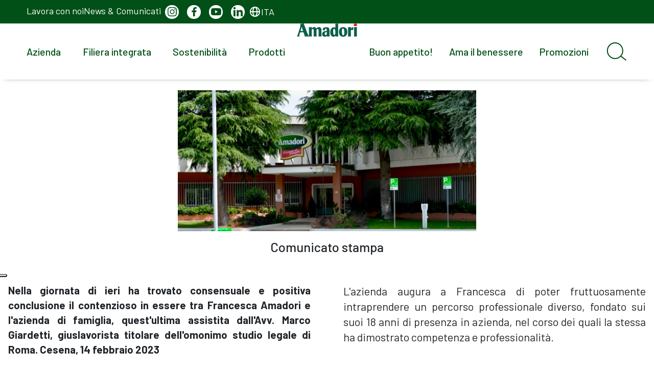

--- FILE ---
content_type: text/html; charset=UTF-8
request_url: https://www.amadori.it/news-comunicati/comunicato-amadori
body_size: 11236
content:
<!doctype html><html lang="it"><head>
    <meta http-equiv="Content-Type" content="charset=utf-8">
    <title>Comunicato stampa</title>
    <link rel="shortcut icon" href="https://www.amadori.it/hubfs/favicon-amadori.png">
    <meta name="description" content="Nella giornata di ieri ha trovato consensuale e positiva conclusione il contenzioso in essere fra Francesca Amadori e l’azienda di famiglia.">
    
    
    
    
    
    <meta name="viewport" content="width=device-width, initial-scale=1">

    <script src="/hs/hsstatic/jquery-libs/static-1.4/jquery/jquery-1.11.2.js"></script>
<script>hsjQuery = window['jQuery'];</script>
    <meta property="og:description" content="Nella giornata di ieri ha trovato consensuale e positiva conclusione il contenzioso in essere fra Francesca Amadori e l’azienda di famiglia.">
    <meta property="og:title" content="Comunicato stampa">
    <meta name="twitter:description" content="Nella giornata di ieri ha trovato consensuale e positiva conclusione il contenzioso in essere fra Francesca Amadori e l’azienda di famiglia.">
    <meta name="twitter:title" content="Comunicato stampa">

    

    

    <style>
a.cta_button{-moz-box-sizing:content-box !important;-webkit-box-sizing:content-box !important;box-sizing:content-box !important;vertical-align:middle}.hs-breadcrumb-menu{list-style-type:none;margin:0px 0px 0px 0px;padding:0px 0px 0px 0px}.hs-breadcrumb-menu-item{float:left;padding:10px 0px 10px 10px}.hs-breadcrumb-menu-divider:before{content:'›';padding-left:10px}.hs-featured-image-link{border:0}.hs-featured-image{float:right;margin:0 0 20px 20px;max-width:50%}@media (max-width: 568px){.hs-featured-image{float:none;margin:0;width:100%;max-width:100%}}.hs-screen-reader-text{clip:rect(1px, 1px, 1px, 1px);height:1px;overflow:hidden;position:absolute !important;width:1px}
</style>

<link rel="stylesheet" href="https://www.amadori.it/hubfs/hub_generated/template_assets/1/87728638075/1768238801654/template_main.min.css">
<link rel="stylesheet" href="https://www.amadori.it/hubfs/hub_generated/template_assets/1/87736646460/1768238799140/template_theme-overrides.min.css">
<link rel="stylesheet" href="https://www.amadori.it/hubfs/hub_generated/module_assets/1/89683303453/1744278125949/module_top_header.min.css">
<link rel="stylesheet" href="https://www.amadori.it/hubfs/hub_generated/module_assets/1/89666019699/1744278124536/module_header_menu.min.css">
<link rel="stylesheet" href="https://www.amadori.it/hubfs/hub_generated/module_assets/1/90372608691/1744278129736/module_header_menu_mobile.min.css">
<link rel="stylesheet" href="https://www.amadori.it/hubfs/hub_generated/module_assets/1/90365769325/1744278128359/module_search.min.css">
<link rel="stylesheet" href="https://www.amadori.it/hubfs/hub_generated/module_assets/1/94735641671/1744278166946/module_newsletter.min.css">
<link rel="stylesheet" href="https://www.amadori.it/hubfs/hub_generated/module_assets/1/90546155173/1744278131116/module_footer.min.css">
<style>
  @font-face {
    font-family: "Playfair Display";
    font-weight: 400;
    font-style: normal;
    font-display: swap;
    src: url("/_hcms/googlefonts/Playfair_Display/regular.woff2") format("woff2"), url("/_hcms/googlefonts/Playfair_Display/regular.woff") format("woff");
  }
  @font-face {
    font-family: "Playfair Display";
    font-weight: 700;
    font-style: normal;
    font-display: swap;
    src: url("/_hcms/googlefonts/Playfair_Display/700.woff2") format("woff2"), url("/_hcms/googlefonts/Playfair_Display/700.woff") format("woff");
  }
  @font-face {
    font-family: "Lato";
    font-weight: 400;
    font-style: normal;
    font-display: swap;
    src: url("/_hcms/googlefonts/Lato/regular.woff2") format("woff2"), url("/_hcms/googlefonts/Lato/regular.woff") format("woff");
  }
  @font-face {
    font-family: "Lato";
    font-weight: 700;
    font-style: normal;
    font-display: swap;
    src: url("/_hcms/googlefonts/Lato/700.woff2") format("woff2"), url("/_hcms/googlefonts/Lato/700.woff") format("woff");
  }
  @font-face {
    font-family: "Kalam";
    font-weight: 400;
    font-style: normal;
    font-display: swap;
    src: url("/_hcms/googlefonts/Kalam/regular.woff2") format("woff2"), url("/_hcms/googlefonts/Kalam/regular.woff") format("woff");
  }
  @font-face {
    font-family: "Kalam";
    font-weight: 700;
    font-style: normal;
    font-display: swap;
    src: url("/_hcms/googlefonts/Kalam/700.woff2") format("woff2"), url("/_hcms/googlefonts/Kalam/700.woff") format("woff");
  }
  @font-face {
    font-family: "Kalam";
    font-weight: 700;
    font-style: normal;
    font-display: swap;
    src: url("/_hcms/googlefonts/Kalam/700.woff2") format("woff2"), url("/_hcms/googlefonts/Kalam/700.woff") format("woff");
  }
  @font-face {
    font-family: "Barlow";
    font-weight: 700;
    font-style: normal;
    font-display: swap;
    src: url("/_hcms/googlefonts/Barlow/700.woff2") format("woff2"), url("/_hcms/googlefonts/Barlow/700.woff") format("woff");
  }
  @font-face {
    font-family: "Barlow";
    font-weight: 500;
    font-style: normal;
    font-display: swap;
    src: url("/_hcms/googlefonts/Barlow/500.woff2") format("woff2"), url("/_hcms/googlefonts/Barlow/500.woff") format("woff");
  }
  @font-face {
    font-family: "Barlow";
    font-weight: 400;
    font-style: normal;
    font-display: swap;
    src: url("/_hcms/googlefonts/Barlow/regular.woff2") format("woff2"), url("/_hcms/googlefonts/Barlow/regular.woff") format("woff");
  }
  @font-face {
    font-family: "Barlow";
    font-weight: 700;
    font-style: normal;
    font-display: swap;
    src: url("/_hcms/googlefonts/Barlow/700.woff2") format("woff2"), url("/_hcms/googlefonts/Barlow/700.woff") format("woff");
  }
  @font-face {
    font-family: "Merriweather";
    font-weight: 400;
    font-style: normal;
    font-display: swap;
    src: url("/_hcms/googlefonts/Merriweather/regular.woff2") format("woff2"), url("/_hcms/googlefonts/Merriweather/regular.woff") format("woff");
  }
  @font-face {
    font-family: "Merriweather";
    font-weight: 700;
    font-style: normal;
    font-display: swap;
    src: url("/_hcms/googlefonts/Merriweather/700.woff2") format("woff2"), url("/_hcms/googlefonts/Merriweather/700.woff") format("woff");
  }
  @font-face {
    font-family: "Merriweather";
    font-weight: 700;
    font-style: normal;
    font-display: swap;
    src: url("/_hcms/googlefonts/Merriweather/700.woff2") format("woff2"), url("/_hcms/googlefonts/Merriweather/700.woff") format("woff");
  }
</style>

    


    
<!--  Added by GoogleTagManager integration -->
<script>
var _hsp = window._hsp = window._hsp || [];
window.dataLayer = window.dataLayer || [];
function gtag(){dataLayer.push(arguments);}

var useGoogleConsentModeV2 = true;
var waitForUpdateMillis = 1000;



var hsLoadGtm = function loadGtm() {
    if(window._hsGtmLoadOnce) {
      return;
    }

    if (useGoogleConsentModeV2) {

      gtag('set','developer_id.dZTQ1Zm',true);

      gtag('consent', 'default', {
      'ad_storage': 'denied',
      'analytics_storage': 'denied',
      'ad_user_data': 'denied',
      'ad_personalization': 'denied',
      'wait_for_update': waitForUpdateMillis
      });

      _hsp.push(['useGoogleConsentModeV2'])
    }

    (function(w,d,s,l,i){w[l]=w[l]||[];w[l].push({'gtm.start':
    new Date().getTime(),event:'gtm.js'});var f=d.getElementsByTagName(s)[0],
    j=d.createElement(s),dl=l!='dataLayer'?'&l='+l:'';j.async=true;j.src=
    'https://www.googletagmanager.com/gtm.js?id='+i+dl;f.parentNode.insertBefore(j,f);
    })(window,document,'script','dataLayer','GTM-PX4MPR');

    window._hsGtmLoadOnce = true;
};

_hsp.push(['addPrivacyConsentListener', function(consent){
  if(consent.allowed || (consent.categories && consent.categories.analytics)){
    hsLoadGtm();
  }
}]);

</script>

<!-- /Added by GoogleTagManager integration -->



<link rel="amphtml" href="https://www.amadori.it/news-comunicati/comunicato-amadori?hs_amp=true">

<meta property="og:image" content="https://www.amadori.it/hubfs/1_Cesena_Direzione%20Generale%20Amadori-1.jpg">
<meta property="og:image:width" content="568">
<meta property="og:image:height" content="268">

<meta name="twitter:image" content="https://www.amadori.it/hubfs/1_Cesena_Direzione%20Generale%20Amadori-1.jpg">


<meta property="og:url" content="https://www.amadori.it/news-comunicati/comunicato-amadori">
<meta name="twitter:card" content="summary_large_image">

<link rel="canonical" href="https://www.amadori.it/news-comunicati/comunicato-amadori">

<meta property="og:type" content="article">
<link rel="alternate" type="application/rss+xml" href="https://www.amadori.it/news-comunicati/rss.xml">
<meta name="twitter:domain" content="www.amadori.it">
<script src="//platform.linkedin.com/in.js" type="text/javascript">
    lang: it_IT
</script>

<meta http-equiv="content-language" content="it">






    <!--<link rel="preconnect" href="https://fonts.googleapis.com">
    <link rel="preconnect" href="https://fonts.gstatic.com" crossorigin>-->
    
    <!--Swiper css-->
    <link rel="stylesheet" href="https://www.amadori.it/hubfs/hub_generated/template_assets/1/96627907686/1768238797538/template_swiper-bundle.min.css">
    <!--Bootstrap css-->
    <link href="https://www.amadori.it/hubfs/hub_generated/template_assets/1/96627794609/1768238789832/template_bootstrap.min.css" rel="stylesheet" crossorigin="anonymous">
  <meta name="generator" content="HubSpot"></head>
  <body>
<!--  Added by GoogleTagManager integration -->
<noscript><iframe src="https://www.googletagmanager.com/ns.html?id=GTM-PX4MPR" height="0" width="0" style="display:none;visibility:hidden"></iframe></noscript>

<!-- /Added by GoogleTagManager integration -->

    <div class="body-wrapper   hs-content-id-102431876243 hs-blog-post hs-blog-id-59100802467">
      
        <div data-global-resource-path="Amadori_2022/templates/partials/header.html"><header class="header position-fixed w-100">
  <div id="hs_cos_wrapper_module_166688260155012" class="hs_cos_wrapper hs_cos_wrapper_widget hs_cos_wrapper_type_module" style="" data-hs-cos-general-type="widget" data-hs-cos-type="module"><div class="top-header container">
  <ul class="menu">
    
      
      

    
    
    
      <li class="menu-item">
        <a class="menu-link text-white" href="https://www.amadori.it/lavora-con-noi?hsLang=it" target="">Lavora con noi</a>
      </li>
    
      <li class="menu-item">
        <a class="menu-link text-white" href="https://www.amadori.it/news-comunicati" target="">News &amp; Comunicati</a>
      </li>
    
  </ul>
  <div class="d-flex align-items-center justify-content-between">
    <div class="social-link mx-2">
      <a href="https://www.instagram.com/amadori.official/" target="_blank">
        <svg xmlns="http://www.w3.org/2000/svg" width="24" height="24" viewbox="0 0 24 24" style="fill: rgba(0, 80, 24, 1);transform: ;msFilter:;"><path d="M11.999 7.377a4.623 4.623 0 1 0 0 9.248 4.623 4.623 0 0 0 0-9.248zm0 7.627a3.004 3.004 0 1 1 0-6.008 3.004 3.004 0 0 1 0 6.008z"></path><circle cx="16.806" cy="7.207" r="1.078"></circle><path d="M20.533 6.111A4.605 4.605 0 0 0 17.9 3.479a6.606 6.606 0 0 0-2.186-.42c-.963-.042-1.268-.054-3.71-.054s-2.755 0-3.71.054a6.554 6.554 0 0 0-2.184.42 4.6 4.6 0 0 0-2.633 2.632 6.585 6.585 0 0 0-.419 2.186c-.043.962-.056 1.267-.056 3.71 0 2.442 0 2.753.056 3.71.015.748.156 1.486.419 2.187a4.61 4.61 0 0 0 2.634 2.632 6.584 6.584 0 0 0 2.185.45c.963.042 1.268.055 3.71.055s2.755 0 3.71-.055a6.615 6.615 0 0 0 2.186-.419 4.613 4.613 0 0 0 2.633-2.633c.263-.7.404-1.438.419-2.186.043-.962.056-1.267.056-3.71s0-2.753-.056-3.71a6.581 6.581 0 0 0-.421-2.217zm-1.218 9.532a5.043 5.043 0 0 1-.311 1.688 2.987 2.987 0 0 1-1.712 1.711 4.985 4.985 0 0 1-1.67.311c-.95.044-1.218.055-3.654.055-2.438 0-2.687 0-3.655-.055a4.96 4.96 0 0 1-1.669-.311 2.985 2.985 0 0 1-1.719-1.711 5.08 5.08 0 0 1-.311-1.669c-.043-.95-.053-1.218-.053-3.654 0-2.437 0-2.686.053-3.655a5.038 5.038 0 0 1 .311-1.687c.305-.789.93-1.41 1.719-1.712a5.01 5.01 0 0 1 1.669-.311c.951-.043 1.218-.055 3.655-.055s2.687 0 3.654.055a4.96 4.96 0 0 1 1.67.311 2.991 2.991 0 0 1 1.712 1.712 5.08 5.08 0 0 1 .311 1.669c.043.951.054 1.218.054 3.655 0 2.436 0 2.698-.043 3.654h-.011z"></path></svg>
      </a>
    </div>
    <div class="social-link mx-2">
      <a href="https://www.facebook.com/AmadoriPeopoll" target="_blank">
        <svg xmlns="http://www.w3.org/2000/svg" width="24" height="24" viewbox="0 0 24 24" style="fill: rgba(0, 80, 24, 1);transform: ;msFilter:;"><path d="M13.397 20.997v-8.196h2.765l.411-3.209h-3.176V7.548c0-.926.258-1.56 1.587-1.56h1.684V3.127A22.336 22.336 0 0 0 14.201 3c-2.444 0-4.122 1.492-4.122 4.231v2.355H7.332v3.209h2.753v8.202h3.312z"></path></svg>
      </a>
    </div>
    <div class="social-link mx-2">
      <a href="https://www.youtube.com/@amadori" target="_blank">
        <svg xmlns="http://www.w3.org/2000/svg" width="24" height="24" viewbox="0 0 24 24" style="fill: rgba(0, 80, 24, 1);transform: ;msFilter:;"><path d="M21.593 7.203a2.506 2.506 0 0 0-1.762-1.766C18.265 5.007 12 5 12 5s-6.264-.007-7.831.404a2.56 2.56 0 0 0-1.766 1.778c-.413 1.566-.417 4.814-.417 4.814s-.004 3.264.406 4.814c.23.857.905 1.534 1.763 1.765 1.582.43 7.83.437 7.83.437s6.265.007 7.831-.403a2.515 2.515 0 0 0 1.767-1.763c.414-1.565.417-4.812.417-4.812s.02-3.265-.407-4.831zM9.996 15.005l.005-6 5.207 3.005-5.212 2.995z"></path></svg>
      </a>
    </div>
    <div class="social-link mx-2">
      <a href="https://www.linkedin.com/company/amadori/" target="_blank">
        <svg xmlns="http://www.w3.org/2000/svg" width="24" height="24" viewbox="0 0 24 24" style="fill: rgba(0, 80, 24, 1);transform: ;msFilter:;"><circle cx="4.983" cy="5.009" r="2.188"></circle><path d="M9.237 8.855v12.139h3.769v-6.003c0-1.584.298-3.118 2.262-3.118 1.937 0 1.961 1.811 1.961 3.218v5.904H21v-6.657c0-3.27-.704-5.783-4.526-5.783-1.835 0-3.065 1.007-3.568 1.96h-.051v-1.66H9.237zm-6.142 0H6.87v12.139H3.095z"></path></svg>
      </a>
    </div>
  </div>
  <div id="language_switcher_custom" class="position-relative d-flex align-items-center gap-2 cursor-pointer">
    <svg xmlns="http://www.w3.org/2000/svg" width="24" height="24" viewbox="0 0 24 24" style="fill: rgba(255, 255, 255, 1);transform: ;msFilter:;"><path d="M12 2C6.486 2 2 6.486 2 12s4.486 10 10 10 10-4.486 10-10S17.514 2 12 2zm7.931 9h-2.764a14.67 14.67 0 0 0-1.792-6.243A8.013 8.013 0 0 1 19.931 11zM12.53 4.027c1.035 1.364 2.427 3.78 2.627 6.973H9.03c.139-2.596.994-5.028 2.451-6.974.172-.01.344-.026.519-.026.179 0 .354.016.53.027zm-3.842.7C7.704 6.618 7.136 8.762 7.03 11H4.069a8.013 8.013 0 0 1 4.619-6.273zM4.069 13h2.974c.136 2.379.665 4.478 1.556 6.23A8.01 8.01 0 0 1 4.069 13zm7.381 6.973C10.049 18.275 9.222 15.896 9.041 13h6.113c-.208 2.773-1.117 5.196-2.603 6.972-.182.012-.364.028-.551.028-.186 0-.367-.016-.55-.027zm4.011-.772c.955-1.794 1.538-3.901 1.691-6.201h2.778a8.005 8.005 0 0 1-4.469 6.201z"></path></svg>
    <span class="text-white">ITA</span>  

    <div id="languages_custom" class="position-absolute top-100 w-100 py-1 d-none bg-white d-flex align-items-center justify-content-center">
      
        <a href="?hsLang=en" target="_self">ENG</a>
      
    </div>
  </div>
</div>
<style>
  .top-header{
    background-color: #005018;
    color: #ffffff;
  }
  
  .top-header .social-link > a{
    background-color: #ffffff;
  }
</style></div>
  <div id="hs_cos_wrapper_module_16668748903642" class="hs_cos_wrapper hs_cos_wrapper_widget hs_cos_wrapper_type_module" style="" data-hs-cos-general-type="widget" data-hs-cos-type="module"><div class="menu-container w-100 d-flex align-items-stretch justify-content-between container">
  <div class="logo-container d-flex align-items-center">
    <a class="d-block" href="/?hsLang=it">
      <img class="d-block" loading="lazy" src="https://www.amadori.it/hubfs/logo_amadori/Amadori_logo_new_piccolo2.png" alt="Amadori_logo_new_piccolo2">
    </a>
  </div>
    
      
      
      

    

  <ul class="menu w-43 order-first it">
    
     
    
    

      
    
        <li class="menu-item d-flex align-items-center position-relative py-4 test-class-li">
          
          <script>//console.log(`request.path: /news-comunicati/comunicato-amadori. child.url: https://www.amadori.it/azienda`)</script>
          
            
          
          
          <a class="menu-link " href="https://www.amadori.it/azienda?hsLang=it" target="">
            Azienda
          </a>
          
            <div class="menu-pointer"></div>
            <div class="sub-menu-container">
              <ul class="sub-menu">
                
                <li class="sub-menu-item d-flex align-items-center">
                  <a class="sub-menu-link" href="https://www.amadori.it/azienda/la-nostra-missione?hsLang=it" target="">
                    La nostra missione
                  </a>
                </li>
                
                <li class="sub-menu-item d-flex align-items-center">
                  <a class="sub-menu-link" href="https://www.amadori.it/it/azienda/la-nostra-storia?hsLang=it" target="">
                    La nostra storia
                  </a>
                </li>
                
                <li class="sub-menu-item d-flex align-items-center">
                  <a class="sub-menu-link" href="https://www.amadori.it/azienda/le-nostre-certificazioni?hsLang=it" target="">
                    Le nostre certificazioni
                  </a>
                </li>
                
                <li class="sub-menu-item d-flex align-items-center">
                  <a class="sub-menu-link" href="https://www.amadori.it/azienda/la-nostra-comunicazione?hsLang=it" target="">
                    La nostra comunicazione
                  </a>
                </li>
                
                <li class="sub-menu-item d-flex align-items-center">
                  <a class="sub-menu-link" href="https://www.amadori.it/azienda/modello-organizzativo?hsLang=it" target="">
                    Modelli Organizzativi 231
                  </a>
                </li>
                
                <li class="sub-menu-item d-flex align-items-center">
                  <a class="sub-menu-link" href="https://www.amadori.it/azienda/whistleblowing?hsLang=it" target="">
                    Whistleblowing
                  </a>
                </li>
                
              </ul>
            </div>
          
        </li>   
      
    

      
    
        <li class="menu-item d-flex align-items-center position-relative py-4 test-class-li">
          
          <script>//console.log(`request.path: /news-comunicati/comunicato-amadori. child.url: https://www.amadori.it/filiera-integrata`)</script>
          
            
          
          
          <a class="menu-link " href="https://www.amadori.it/filiera-integrata?hsLang=it" target="">
            Filiera integrata
          </a>
          
            <div class="menu-pointer"></div>
            <div class="sub-menu-container">
              <ul class="sub-menu">
                
                <li class="sub-menu-item d-flex align-items-center">
                  <a class="sub-menu-link" href="https://www.amadori.it/filiera-integrata/filiera-il-campese?hsLang=it" target="">
                    Filiera Il Campese
                  </a>
                </li>
                
                <li class="sub-menu-item d-flex align-items-center">
                  <a class="sub-menu-link" href="https://www.amadori.it/filiera-integrata/filiera-10-piu?hsLang=it" target="">
                    Filiera Qualità 10+
                  </a>
                </li>
                
                <li class="sub-menu-item d-flex align-items-center">
                  <a class="sub-menu-link" href="https://www.amadori.it/filiera-integrata/filiera-bio?hsLang=it" target="">
                    Filiera BIO
                  </a>
                </li>
                
                <li class="sub-menu-item d-flex align-items-center">
                  <a class="sub-menu-link" href="https://www.amadori.it/filiera-integrata/cura-rispetto?hsLang=it" target="">
                    Cura e rispetto
                  </a>
                </li>
                
                <li class="sub-menu-item d-flex align-items-center">
                  <a class="sub-menu-link" href="https://www.amadori.it/filiera-integrata/antibiotici?hsLang=it" target="">
                    L'impegno negli allevamenti
                  </a>
                </li>
                
              </ul>
            </div>
          
        </li>   
      
    

      
    
        <li class="menu-item d-flex align-items-center position-relative py-4 test-class-li">
          
          <script>//console.log(`request.path: /news-comunicati/comunicato-amadori. child.url: https://www.amadori.it/sostenibilita`)</script>
          
            
          
          
          <a class="menu-link " href="https://www.amadori.it/sostenibilita?hsLang=it" target="">
            Sostenibilità
          </a>
          
            <div class="menu-pointer"></div>
            <div class="sub-menu-container">
              <ul class="sub-menu">
                
                <li class="sub-menu-item d-flex align-items-center">
                  <a class="sub-menu-link" href="https://www.amadori.it/sostenibilita?hsLang=it#ambiente" target="">
                    Ambientale
                  </a>
                </li>
                
                <li class="sub-menu-item d-flex align-items-center">
                  <a class="sub-menu-link" href="https://www.amadori.it/sostenibilita?hsLang=it#persone" target="">
                    Sociale
                  </a>
                </li>
                
                <li class="sub-menu-item d-flex align-items-center">
                  <a class="sub-menu-link" href="https://www.amadori.it/sostenibilita?hsLang=it#valore" target="">
                    Economica
                  </a>
                </li>
                
                <li class="sub-menu-item d-flex align-items-center">
                  <a class="sub-menu-link" href="https://www.amadori.it/hubfs/Amadori%202022/Report_Sostenibilit%C3%A0/Ama_report_sost_2024_SI.pdf?hsLang=it" target="_blank">
                    Scarica il report
                  </a>
                </li>
                
              </ul>
            </div>
          
        </li>   
      
    

      
    
        <li class="menu-item d-flex align-items-center position-relative py-4 test-class-li">
          
          <script>//console.log(`request.path: /news-comunicati/comunicato-amadori. child.url: https://www.amadori.it/prodotti`)</script>
          
            
          
          
          <a class="menu-link " href="https://www.amadori.it/prodotti?hsLang=it" target="">
            Prodotti
          </a>
          
            <div class="menu-pointer"></div>
            <div class="sub-menu-container">
              <ul class="sub-menu">
                
                <li class="sub-menu-item d-flex align-items-center">
                  <a class="sub-menu-link" href="https://www.amadori.it/prodotti?hsLang=it" target="">
                    I nostri prodotti
                  </a>
                </li>
                
                <li class="sub-menu-item d-flex align-items-center">
                  <a class="sub-menu-link" href="https://www.amadori.it/prodotti/buone-pratiche?hsLang=it" target="">
                    Buone Pratiche
                  </a>
                </li>
                
                <li class="sub-menu-item d-flex align-items-center">
                  <a class="sub-menu-link" href="https://www.amadori.it/hubfs/Pages/Catalogo-prodotti/AMADORI_CATALOGO_2025_IT.pdf?hsLang=it" target="_blank">
                    Catalogo completo
                  </a>
                </li>
                
              </ul>
            </div>
          
        </li>   
      
    

      
    

      
    

      
    
  </ul>
  <div class="w-43 d-flex align-items-stretch right-menu">
    <ul class="menu w-85 it">
      
      
        
      
        
      
        
      
        
      
        
          <li class="menu-item d-flex align-items-center position-relative py-4 test-class-li-2">
            
            <script>//console.log(`request.path: /news-comunicati/comunicato-amadori. child.url: https://www.amadori.it/ricette`)</script>
            
              
            
            
            <a class="menu-link " href="https://www.amadori.it/ricette?hsLang=it" target="">
              Buon appetito!
            </a>
            
          </li>   
        
      
        
          <li class="menu-item d-flex align-items-center position-relative py-4 test-class-li-2">
            
            <script>//console.log(`request.path: /news-comunicati/comunicato-amadori. child.url: https://www.amadori.it/ama-il-benessere`)</script>
            
              
            
            
            <a class="menu-link " href="https://www.amadori.it/ama-il-benessere?hsLang=it" target="">
              Ama il benessere
            </a>
            
          </li>   
        
      
        
          <li class="menu-item d-flex align-items-center position-relative py-4 test-class-li-2">
            
            <script>//console.log(`request.path: /news-comunicati/comunicato-amadori. child.url: https://www.amadori.it/promozioni`)</script>
            
              
            
            
            <a class="menu-link " href="https://www.amadori.it/promozioni?hsLang=it" target="">
              Promozioni
            </a>
            
          </li>   
        
      
    </ul>
    <ul class="d-flex w-auto justify-content-end gap-x-3">
      <li class="d-flex align-items-center">
        <button id="btn-open-search" aria-label="Open search" class="open-search">
          <svg xmlns="http://www.w3.org/2000/svg" width="38.4" height="35.15" viewbox="0 0 38.4 35.15">
            <g id="Raggruppa_50" data-name="Raggruppa 50" transform="translate(-67.339 -4931.5)">
              <g id="Ellisse_1" data-name="Ellisse 1" transform="translate(67.339 4931.5)" fill="none" stroke="#005018" stroke-width="2">
                <circle cx="16" cy="16" r="16" stroke="none" />
                <circle cx="16" cy="16" r="15" fill="none" />
              </g>
              <path id="Tracciato_14590" data-name="Tracciato 14590" d="M.414-.173,10,7" transform="translate(94.339 4958.25)" fill="none" stroke="#005018" stroke-linecap="round" stroke-width="2" />
            </g>
          </svg>
        </button>
      </li>
      <li class="align-items-center cursor-pointer open-header">
        <div>
          <svg xmlns="http://www.w3.org/2000/svg" viewbox="0 0 24 24" style="fill: rgba(0, 80, 24, 1);transform: ;msFilter:;"><path d="M4 6h16v2H4zm0 5h16v2H4zm0 5h16v2H4z"></path></svg>
        </div>
      </li>
    </ul>
  </div>
  
</div>

<style>
  .menu-container{
    background-color: #ffffff;
    box-shadow: 0 5px 10px -10px #005018;
  }
  
  .menu-container .menu-link{
    color: #005018;
  }
  
  .menu-container .sub-menu-container, .menu-container .sub-menu-container:before{
    background-color: #326B2F;
  }
  
  .menu-container .menu-item:hover .menu-pointer{
    border-color: transparent transparent #326B2F transparent;
  }
  
  .menu-container .sub-menu-link{
    color: #ffffff;
  }
</style></div>
  <div id="hs_cos_wrapper_module_166747042730337" class="hs_cos_wrapper hs_cos_wrapper_widget hs_cos_wrapper_type_module" style="" data-hs-cos-general-type="widget" data-hs-cos-type="module"><div class="menu-mobile-container container">
  <div class="row g-0 py-4 justify-content-between align-items-center flex-nowrap">
    <div class="d-flex align-items-center gap-x-3 w-fit">
      <span>   
        <svg xmlns="http://www.w3.org/2000/svg" width="24" height="24" viewbox="0 0 24 24" style="fill: rgba(255, 255, 255, 1);transform: ;msFilter:;"><path d="M12 2C6.486 2 2 6.486 2 12s4.486 10 10 10 10-4.486 10-10S17.514 2 12 2zm7.931 9h-2.764a14.67 14.67 0 0 0-1.792-6.243A8.013 8.013 0 0 1 19.931 11zM12.53 4.027c1.035 1.364 2.427 3.78 2.627 6.973H9.03c.139-2.596.994-5.028 2.451-6.974.172-.01.344-.026.519-.026.179 0 .354.016.53.027zm-3.842.7C7.704 6.618 7.136 8.762 7.03 11H4.069a8.013 8.013 0 0 1 4.619-6.273zM4.069 13h2.974c.136 2.379.665 4.478 1.556 6.23A8.01 8.01 0 0 1 4.069 13zm7.381 6.973C10.049 18.275 9.222 15.896 9.041 13h6.113c-.208 2.773-1.117 5.196-2.603 6.972-.182.012-.364.028-.551.028-.186 0-.367-.016-.55-.027zm4.011-.772c.955-1.794 1.538-3.901 1.691-6.201h2.778a8.005 8.005 0 0 1-4.469 6.201z"></path></svg>
      </span>
      <a class="text-white text-underline " href="?hsLang=it" target="_self">ITA</a>
      <a class="text-white text-underline opacity-75 text-decoration-none" href="?hsLang=en" target="_self">ENG</a>
    </div>
    <div class="close-menu-mobile col-1 cursor-pointer d-flex align-items-center justify-content-center h3 m-0 pe-1">
      ✕
    </div>
  </div>
  
  <div class="menus-container w-100 h3 position-relative">
    <ul class="menu p-0 w-100">
      
        
        

      
      
        
          <li class="menu-item py-3 d-flex justify-content-between align-items-center">
            <a class="menu-link col-11" href="https://www.amadori.it/azienda?hsLang=it">
              Azienda
            </a>
            
              <div data-toggle="Azienda" class="col-1 text-white sub-menu-open cursor-pointer">
                <div class="rotate-90 w-100 h-100 d-flex align-items-center justify-content-center">
                  ❯
                </div>
              </div>
            
          </li> 
        
      
        
          <li class="menu-item py-3 d-flex justify-content-between align-items-center">
            <a class="menu-link col-11" href="https://www.amadori.it/filiera-integrata?hsLang=it">
              Filiera integrata
            </a>
            
              <div data-toggle="Filieraintegrata" class="col-1 text-white sub-menu-open cursor-pointer">
                <div class="rotate-90 w-100 h-100 d-flex align-items-center justify-content-center">
                  ❯
                </div>
              </div>
            
          </li> 
        
      
        
          <li class="menu-item py-3 d-flex justify-content-between align-items-center">
            <a class="menu-link col-11" href="https://www.amadori.it/sostenibilita?hsLang=it">
              Sostenibilità
            </a>
            
              <div data-toggle="Sostenibilità" class="col-1 text-white sub-menu-open cursor-pointer">
                <div class="rotate-90 w-100 h-100 d-flex align-items-center justify-content-center">
                  ❯
                </div>
              </div>
            
          </li> 
        
      
        
          <li class="menu-item py-3 d-flex justify-content-between align-items-center">
            <a class="menu-link col-11" href="https://www.amadori.it/prodotti?hsLang=it">
              Prodotti
            </a>
            
              <div data-toggle="Prodotti" class="col-1 text-white sub-menu-open cursor-pointer">
                <div class="rotate-90 w-100 h-100 d-flex align-items-center justify-content-center">
                  ❯
                </div>
              </div>
            
          </li> 
        
      
        
          <li class="menu-item py-3 d-flex justify-content-between align-items-center">
            <a class="menu-link col-11" href="https://www.amadori.it/ricette?hsLang=it">
              Buon appetito!
            </a>
            
          </li> 
        
      
        
          <li class="menu-item py-3 d-flex justify-content-between align-items-center">
            <a class="menu-link col-11" href="https://www.amadori.it/ama-il-benessere?hsLang=it">
              Ama il benessere
            </a>
            
          </li> 
        
      
        
          <li class="menu-item py-3 d-flex justify-content-between align-items-center">
            <a class="menu-link col-11" href="https://www.amadori.it/promozioni?hsLang=it">
              Promozioni
            </a>
            
          </li> 
        
      
    </ul>
    
      
        <ul class="sub-menu Azienda p-0 w-100 position-absolute invisible">
          <li class="menu-item py-2 mb-2 d-flex align-items-stretch">
            <div class="text-white sub-menu-close col-1 cursor-pointer">
              ❮
            </div>
            <a class="menu-link col-11 position-relative" href="https://www.amadori.it/azienda?hsLang=it">
              <div class="sub-menu-title position-absolute">
                Azienda
              </div>
            </a>
          </li>
          
          <li class="sub-menu-item d-flex align-items-center py-2">
            <a class="sub-menu-link" href="https://www.amadori.it/azienda/la-nostra-missione?hsLang=it">
              La nostra missione
            </a>
          </li>
          
          <li class="sub-menu-item d-flex align-items-center py-2">
            <a class="sub-menu-link" href="https://www.amadori.it/it/azienda/la-nostra-storia?hsLang=it">
              La nostra storia
            </a>
          </li>
          
          <li class="sub-menu-item d-flex align-items-center py-2">
            <a class="sub-menu-link" href="https://www.amadori.it/azienda/le-nostre-certificazioni?hsLang=it">
              Le nostre certificazioni
            </a>
          </li>
          
          <li class="sub-menu-item d-flex align-items-center py-2">
            <a class="sub-menu-link" href="https://www.amadori.it/azienda/la-nostra-comunicazione?hsLang=it">
              La nostra comunicazione
            </a>
          </li>
          
          <li class="sub-menu-item d-flex align-items-center py-2">
            <a class="sub-menu-link" href="https://www.amadori.it/azienda/modello-organizzativo?hsLang=it">
              Modelli Organizzativi 231
            </a>
          </li>
          
          <li class="sub-menu-item d-flex align-items-center py-2">
            <a class="sub-menu-link" href="https://www.amadori.it/azienda/whistleblowing?hsLang=it">
              Whistleblowing
            </a>
          </li>
          
        </ul>
      
    
      
        <ul class="sub-menu Filieraintegrata p-0 w-100 position-absolute invisible">
          <li class="menu-item py-2 mb-2 d-flex align-items-stretch">
            <div class="text-white sub-menu-close col-1 cursor-pointer">
              ❮
            </div>
            <a class="menu-link col-11 position-relative" href="https://www.amadori.it/filiera-integrata?hsLang=it">
              <div class="sub-menu-title position-absolute">
                Filiera integrata
              </div>
            </a>
          </li>
          
          <li class="sub-menu-item d-flex align-items-center py-2">
            <a class="sub-menu-link" href="https://www.amadori.it/filiera-integrata/filiera-il-campese?hsLang=it">
              Filiera Il Campese
            </a>
          </li>
          
          <li class="sub-menu-item d-flex align-items-center py-2">
            <a class="sub-menu-link" href="https://www.amadori.it/filiera-integrata/filiera-10-piu?hsLang=it">
              Filiera Qualità 10+
            </a>
          </li>
          
          <li class="sub-menu-item d-flex align-items-center py-2">
            <a class="sub-menu-link" href="https://www.amadori.it/filiera-integrata/filiera-bio?hsLang=it">
              Filiera BIO
            </a>
          </li>
          
          <li class="sub-menu-item d-flex align-items-center py-2">
            <a class="sub-menu-link" href="https://www.amadori.it/filiera-integrata/cura-rispetto?hsLang=it">
              Cura e rispetto
            </a>
          </li>
          
          <li class="sub-menu-item d-flex align-items-center py-2">
            <a class="sub-menu-link" href="https://www.amadori.it/filiera-integrata/antibiotici?hsLang=it">
              L'impegno negli allevamenti
            </a>
          </li>
          
        </ul>
      
    
      
        <ul class="sub-menu Sostenibilità p-0 w-100 position-absolute invisible">
          <li class="menu-item py-2 mb-2 d-flex align-items-stretch">
            <div class="text-white sub-menu-close col-1 cursor-pointer">
              ❮
            </div>
            <a class="menu-link col-11 position-relative" href="https://www.amadori.it/sostenibilita?hsLang=it">
              <div class="sub-menu-title position-absolute">
                Sostenibilità
              </div>
            </a>
          </li>
          
          <li class="sub-menu-item d-flex align-items-center py-2">
            <a class="sub-menu-link" href="https://www.amadori.it/sostenibilita?hsLang=it#ambiente">
              Ambientale
            </a>
          </li>
          
          <li class="sub-menu-item d-flex align-items-center py-2">
            <a class="sub-menu-link" href="https://www.amadori.it/sostenibilita?hsLang=it#persone">
              Sociale
            </a>
          </li>
          
          <li class="sub-menu-item d-flex align-items-center py-2">
            <a class="sub-menu-link" href="https://www.amadori.it/sostenibilita?hsLang=it#valore">
              Economica
            </a>
          </li>
          
          <li class="sub-menu-item d-flex align-items-center py-2">
            <a class="sub-menu-link" href="https://www.amadori.it/hubfs/Amadori%202022/Report_Sostenibilit%C3%A0/Ama_report_sost_2024_SI.pdf?hsLang=it">
              Scarica il report
            </a>
          </li>
          
        </ul>
      
    
      
        <ul class="sub-menu Prodotti p-0 w-100 position-absolute invisible">
          <li class="menu-item py-2 mb-2 d-flex align-items-stretch">
            <div class="text-white sub-menu-close col-1 cursor-pointer">
              ❮
            </div>
            <a class="menu-link col-11 position-relative" href="https://www.amadori.it/prodotti?hsLang=it">
              <div class="sub-menu-title position-absolute">
                Prodotti
              </div>
            </a>
          </li>
          
          <li class="sub-menu-item d-flex align-items-center py-2">
            <a class="sub-menu-link" href="https://www.amadori.it/prodotti?hsLang=it">
              I nostri prodotti
            </a>
          </li>
          
          <li class="sub-menu-item d-flex align-items-center py-2">
            <a class="sub-menu-link" href="https://www.amadori.it/prodotti/buone-pratiche?hsLang=it">
              Buone Pratiche
            </a>
          </li>
          
          <li class="sub-menu-item d-flex align-items-center py-2">
            <a class="sub-menu-link" href="https://www.amadori.it/hubfs/Pages/Catalogo-prodotti/AMADORI_CATALOGO_2025_IT.pdf?hsLang=it">
              Catalogo completo
            </a>
          </li>
          
        </ul>
      
    
      
    
      
    
      
    
  </div>
</div>

<div class="menu-mobile-backdrop"></div>

<style>
  .menu-mobile-container{
    background-color: #005018;
  }
  
  .menu-mobile-container.active{
    background-color: #609438 !important;
  }
  
  .menu-mobile-backdrop{
    background-color: #00260C;
  }
  
  .menu-mobile-container .close-menu-mobile, .menu-mobile-container .menu-link, .menu-mobile-container .sub-menu-link{
    color: #ffffff;
  }
  
  .menu-mobile-container .menu-item:has(.sub-menu-open), .menu-mobile-container .menu-item:has(.sub-menu-close){
    border-bottom: 1px solid #ffffff;
  }
</style></div>
  <div id="hs_cos_wrapper_module_16674650438222" class="hs_cos_wrapper hs_cos_wrapper_widget hs_cos_wrapper_type_module" style="" data-hs-cos-general-type="widget" data-hs-cos-type="module"><div class="search">
  <div class="d-flex mb-md-5 mb-3 align-items-center">
    <h5 class="fsz-medium text-dark-green mb-0">
      
        Cerca
      
    </h5>
    <div class="d-flex w-100 mb-0">
      <div class="close-search ms-auto cursor-pointer h3 mb-0">
        ✕
      </div>
    </div>
</div>
  <form action="/hs-search-results" method="get" data-hs-cf-bound="true" class="position-relative">
    <input type="hidden" name="language" value="it">
    <input type="text" class="ps-0 form-control" id="global-search" value="" name="term" placeholder="Cerca">
    <div class="top-0 h-100 position-absolute d-flex right-0 justify-content-center align-items-center">
      <input type="submit" id="submit-global-search" value="" class="bg-white p-0">
    </div>
  </form>
  
  
    <p>
      Cosa possiamo aiutarti a cercare? Prova "carni bianche" o "proteine"
    </p>
    <p>
      Ricerche frequenti
    </p>
    <div class="frequent-researches row gap-3 gx-4 justify-content-start">
      

      
        
          <div class="frequent-research">
            Il Campese
          </div>
        
          <div class="frequent-research">
            Amadori Bio
          </div>
        
          <div class="frequent-research">
            Le Uova
          </div>
        
          <div class="frequent-research">
            Impanati
          </div>
        
          <div class="frequent-research">
            Uova Fresche
          </div>
        
          <div class="frequent-research">
            Uova Pastorizzate
          </div>
        
          <div class="frequent-research">
            Specialità Pronte
          </div>
        
          <div class="frequent-research">
            Arrosti Amadori
          </div>
        
          <div class="frequent-research">
            Surgelati Amadori
          </div>
        
      
    </div>
  
</div>

<div class="search-backdrop"></div>

<style>
  .search .close-search{
    color: #ffffff;
    background-color: #005018;
  }
  
  .search .search-tool{
    border-bottom: 1px solid #005018;
  }
  
  .search p, .search .search-tool > input{
    color: #005018;
  }
  
  .search .frequent-research{
    color: #ffffff;
    background-color: #9AB34B;
  }
  
  .search .frequent-research:hover{
    background-color: #005018;
  }
  
  .search-backdrop{
    background-color: #00260C;
  }
</style></div>
  <div id="hs_cos_wrapper_module_167057673745013" class="hs_cos_wrapper hs_cos_wrapper_widget hs_cos_wrapper_type_module" style="" data-hs-cos-general-type="widget" data-hs-cos-type="module"><div class="newsletter text-dark-green">
  <div class="d-flex">
    <h5 class="fsz-medium mb-0">
      Iscrizione alla newsletter
    </h5>
    <div class="d-flex w-100 mb-0">
      <div class="close-newsletter ms-auto cursor-pointer h3 mb-0">
        ✕
      </div>
    </div>
  </div>  
  <h6 class="fsz-small my-3 my-md-5">
    Compila i seguenti campi.
  </h6>
  <div id="newsletter-form">
    <span id="hs_cos_wrapper_module_167057673745013_" class="hs_cos_wrapper hs_cos_wrapper_widget hs_cos_wrapper_type_form" style="" data-hs-cos-general-type="widget" data-hs-cos-type="form"><h3 id="hs_cos_wrapper_form_75367373_title" class="hs_cos_wrapper form-title" data-hs-cos-general-type="widget_field" data-hs-cos-type="text"></h3>

<div id="hs_form_target_form_75367373"></div>









</span>
  </div>
</div>

<div class="newsletter-backdrop"></div>

<style>
  .newsletter .close-newsletter{
    color: #ffffff;
    background-color: #005018;
  }
  
  .newsletter-backdrop{
    background-color: #00260C;
  }
</style></div>
</header>

<style>
  .header{
    z-index: 1000;
  }
</style></div>
      

      

      <main id="main-content" class="body-container-wrapper teset">
        <div id="copiedToClipboardPopup">
          <p id="copied-to-clipboard-popup-content">
            Link copiato negli appunti
          </p>
        </div>
        
<main id="main-content" class="body-container-wrapper main-comunicati">
      <div class="post-page-wrapper comunicati-wrapper">
      <span id="hs_cos_wrapper_post-header" class="hs_cos_wrapper hs_cos_wrapper_widget hs_cos_wrapper_type_module" style="" data-hs-cos-general-type="widget" data-hs-cos-type="module"><!-- custom widget definition not found (portalId: null, path: null, moduleId: null) --></span>
      <div class="title_img">
        <div class="content-wrapper">
          <div class="title_head">
            <img src="https://www.amadori.it/hubfs/1_Cesena_Direzione%20Generale%20Amadori-1.jpg" alt="">
            <h1 class="h3 text-center my-3">Comunicato stampa</h1>
          </div>
        </div>
      </div>
        
      <div class="post-page-content">
        <div class="content-wrapper">
          <span id="hs_cos_wrapper_post_body" class="hs_cos_wrapper hs_cos_wrapper_meta_field hs_cos_wrapper_type_rich_text" style="" data-hs-cos-general-type="meta_field" data-hs-cos-type="rich_text"><p style="text-align: justify; font-weight: bold;">Nella giornata di ieri ha trovato consensuale e positiva conclusione il contenzioso in essere tra Francesca Amadori e l'azienda di famiglia, quest'ultima assistita dall'Avv. Marco Giardetti, giuslavorista titolare dell'omonimo studio legale di Roma. Cesena, 14 febbraio 2023</p>
<!--more-->
<p style="text-align: justify;">La reciproca disponibilità ha reso possibile un accordo che consentisse in primis la tutela dell'azienda, quale patrimonio della famiglia, dei dipendenti e della collettività intera.</p>
<div style="text-align: justify;"><span style="background-color: transparent; color: var(--bs-body-color); text-align: var(--bs-body-text-align); font-size: 21.6206px;">L'azienda augura a Francesca di poter fruttuosamente intraprendere un percorso professionale diverso, fondato sui suoi 18 anni di presenza in azienda, nel corso dei quali la stessa ha dimostrato competenza e professionalità.</span></div></span>
        </div>
      </div>
      <div class="bottom-content-blog">
        <hr style="box-shadow: unset; border-style: unset; height: 3px; background-color: #fecd38; margin-top: 80px; margin-bottom: 40px;">

        <div class="related-posts-container">

        <div class="related-posts non-lightbox-carousel">
            
            
            

            <div class="column-3">        
                <a href="https://www.amadori.it/news-comunicati/relazione-di-sostenibilita-2024?hsLang=it" target="_self">
                  <div class="plus">
                  <img src="https://www.amadori.it/hubfs/AMADORI_foto%20sito%20principale_San%20Vittore%20di%20Cesena%20-%20Copia.png">
                  </div>
                  <div class="related-posts-text-wrapper">
                     <span class="date text-dark-green">19 dicembre 2025</span>
                    <h3 class="text-dark-green">Il Gruppo Amadori presenta la Relazione di Sostenibilità 2024</h3>
                  </div>
               </a>
            </div>
          
          
            

            <div class="column-3">        
                <a href="https://www.amadori.it/news-comunicati/nasce-amadori-protein-talk-il-basket-italiano-raccontato-come-mai-prima?hsLang=it" target="_self">
                  <div class="plus">
                  <img src="https://www.amadori.it/hubfs/1_Amadori%20Protein%20Talk_Meneghin.jpg">
                  </div>
                  <div class="related-posts-text-wrapper">
                     <span class="date text-dark-green">11 dicembre 2025</span>
                    <h3 class="text-dark-green">Nasce "Amadori Protein Talk": il basket italiano raccontato come mai prima</h3>
                  </div>
               </a>
            </div>
          
          
            

            <div class="column-3">        
                <a href="https://www.amadori.it/news-comunicati/gesco_certificazione_parita_genere?hsLang=it" target="_self">
                  <div class="plus">
                  <img src="https://www.amadori.it/hubfs/1_Certificazioe%20PdG5.jpg">
                  </div>
                  <div class="related-posts-text-wrapper">
                     <span class="date text-dark-green">1 dicembre 2025</span>
                    <h3 class="text-dark-green">Gesco SCA, fra le principali società della filiera Amadori, ottiene la Certificazione per la parità di genere</h3>
                  </div>
               </a>
            </div>
          
          
        </div>
          
        <div class="button-related-wrapper">
          <a href="https://www.amadori.it/news-comunicati" class="button text-dark-green">
            
                Vedi tutti i comunicati Amadori             
            

          </a>
        </div>

    </div>
    </div>



      

      
        <div data-global-resource-path="Amadori_2022/templates/partials/footer.html"><footer>
  <div id="hs_cos_wrapper_module_166757514340721" class="hs_cos_wrapper hs_cos_wrapper_widget hs_cos_wrapper_type_module" style="" data-hs-cos-general-type="widget" data-hs-cos-type="module"><div class="footer py-5 container">
  <div class="row flex-column flex-md-row g-0 align-items-stretch justify-content-between">
    
      
      

    
    
      
      
      <div class="col-5 col-md-3 col-lg-2 col-xl-1  d-none d-md-block ">
        
          <a class="footer-link fsz-small fw-bold mb-xl-3" href="https://www.amadori.it/azienda?hsLang=it" target="">
            Azienda
          </a>
        
        
          
            <a class="footer-link fsz-small my-3 mb-xl-3" href="https://www.amadori.it/azienda/la-nostra-missione?hsLang=it" target="">
              La nostra missione
            </a>
          
        
          
            <a class="footer-link fsz-small my-3 mb-xl-3" href="https://www.amadori.it/it/azienda/la-nostra-storia?hsLang=it" target="">
              La nostra storia
            </a>
          
        
          
            <a class="footer-link fsz-small my-3 mb-xl-3" href="https://www.amadori.it/azienda/le-nostre-certificazioni?hsLang=it" target="">
              Le nostre certificazioni
            </a>
          
        
          
            <a class="footer-link fsz-small my-3 mb-xl-3" href="https://www.amadori.it/azienda/la-nostra-comunicazione?hsLang=it" target="">
              La nostra comunicazione
            </a>
          
        
          
            <a class="footer-link fsz-small my-3 mb-xl-3" href="https://www.amadori.it/azienda/modello-organizzativo?hsLang=it" target="">
              Modelli organizzativi 231
            </a>
          
        
          
            <a class="footer-link fsz-small my-3 mb-xl-3" href="https://www.amadori.it/azienda/whistleblowing?hsLang=it" target="">
              Whistleblowing
            </a>
          
        
      </div>
    
      
      
      <div class="col-5 col-md-3 col-lg-2 col-xl-1  d-none d-md-block ">
        
          <a class="footer-link fsz-small fw-bold mb-xl-3" href="https://www.amadori.it/filiera-integrata?hsLang=it" target="">
            Filiera integrata
          </a>
        
        
          
            <a class="footer-link fsz-small my-3 mb-xl-3" href="https://www.amadori.it/filiera-integrata/filiera-il-campese?hsLang=it" target="">
              Filiera Il Campese
            </a>
          
        
          
            <a class="footer-link fsz-small my-3 mb-xl-3" href="https://www.amadori.it/filiera-integrata/filiera-bio?hsLang=it" target="">
              Filiera Bio
            </a>
          
        
          
            <a class="footer-link fsz-small my-3 mb-xl-3" href="https://www.amadori.it/filiera-integrata/filiera-10-piu?hsLang=it" target="">
              Filiera Qualità 10+
            </a>
          
        
          
            <a class="footer-link fsz-small my-3 mb-xl-3" href="https://www.amadori.it/filiera-integrata/cura-rispetto?hsLang=it" target="">
              Cura e rispetto
            </a>
          
        
          
            <a class="footer-link fsz-small my-3 mb-xl-3" href="https://www.amadori.it/filiera-integrata/antibiotici?hsLang=it" target="">
              L'impegno negli allevamenti
            </a>
          
        
      </div>
    
      
      
      <div class="col-5 col-md-3 col-lg-2 col-xl-1  d-none d-md-block ">
        
          <a class="footer-link fsz-small fw-bold mb-xl-3" href="https://www.amadori.it/sostenibilita?hsLang=it" target="">
            Sostenibilità
          </a>
        
        
          
            <a class="footer-link fsz-small my-3 mb-xl-3" href="https://www.amadori.it/sostenibilita?hsLang=it#ambiente" target="">
              Ambientale
            </a>
          
        
          
            <a class="footer-link fsz-small my-3 mb-xl-3" href="https://www.amadori.it/sostenibilita?hsLang=it#persone" target="">
              Sociale
            </a>
          
        
          
            <a class="footer-link fsz-small my-3 mb-xl-3" href="https://www.amadori.it/sostenibilita?hsLang=it#valore" target="">
              Economica
            </a>
          
        
          
            <a class="footer-link fsz-small my-3 mb-xl-3" href="https://www.amadori.it/hubfs/Amadori%202022/Report_Sostenibilit%C3%A0/Ama_report_sost_2024_SI.pdf?hsLang=it" target="">
              Report
            </a>
          
        
      </div>
    
      
      
      <div class="col-5 col-md-3 col-lg-2 col-xl-1  d-none d-md-block ">
        
          <a class="footer-link fsz-small fw-bold mb-xl-3" href="https://www.amadori.it/prodotti?hsLang=it" target="">
            Prodotti
          </a>
        
        
          
            <a class="footer-link fsz-small my-3 mb-xl-3" href="https://www.amadori.it/prodotti/il-campese?hsLang=it" target="">
              Il Campese
            </a>
          
        
          
            <a class="footer-link fsz-small my-3 mb-xl-3" href="https://www.amadori.it/prodotti/qualita-10-piu?hsLang=it" target="">
              Qualità 10+
            </a>
          
        
          
            <a class="footer-link fsz-small my-3 mb-xl-3" href="https://www.amadori.it/prodotti/amadori-bio?hsLang=it" target="">
              Amadori BIO
            </a>
          
        
          
            <a class="footer-link fsz-small my-3 mb-xl-3" href="https://www.amadori.it/prodotti/pronti-da-cuocere?hsLang=it" target="">
              Pronti da cuocere
            </a>
          
        
          
            <a class="footer-link fsz-small my-3 mb-xl-3" href="https://www.amadori.it/prodotti/pronti-in-pochi-minuti?hsLang=it" target="">
              Pronti in pochi minuti
            </a>
          
        
          
            <a class="footer-link fsz-small my-3 mb-xl-3" href="https://www.amadori.it/prodotti/linea-veggy?hsLang=it" target="">
              Veggy
            </a>
          
        
          
            <a class="footer-link fsz-small my-3 mb-xl-3" href="https://www.amadori.it/prodotti/surgelati?hsLang=it" target="">
              Surgelati Amadori
            </a>
          
        
          
            <a class="footer-link fsz-small my-3 mb-xl-3" href="https://www.amadori.it/prodotti/ovoprodotti?hsLang=it" target="">
              Ovoprodotti
            </a>
          
        
          
            <a class="footer-link fsz-small my-3 mb-xl-3" href="https://www.amadori.it/prodotti/altri-prodotti?hsLang=it" target="">
              Altri prodotti
            </a>
          
        
      </div>
    
      
      
      <div class="col-5 col-md-3 col-lg-2 col-xl-1  d-none d-md-block ">
        
          <a class="footer-link fsz-small fw-bold mb-xl-3" href="https://www.amadori.it/ricette?hsLang=it" target="">
            Buon appetito!
          </a>
        
        
          
            <a class="footer-link fsz-small my-3 mb-xl-3" href="https://www.amadori.it/ricette?hsLang=it" target="">
              Ricette
            </a>
          
        
      </div>
    
      
      
      <div class="col-5 col-md-3 col-lg-2 col-xl-1  d-none d-md-block ">
        
          <a class="footer-link fsz-small fw-bold mb-xl-3" href="https://www.amadori.it/ama-il-benessere?hsLang=it" target="">
            Ama il Benessere
          </a>
        
        
      </div>
    
      
      
      <div class="col-5 col-md-3 col-lg-2 col-xl-1 ">
        
          <span class="footer-link fsz-small fw-bold mb-xl-3">Info</span>
        
        
          
            <a class="footer-link fsz-small my-3 mb-xl-3" href="https://www.amadori.it/promozioni?hsLang=it" target="">
              Promozioni
            </a>
          
        
          
            <a class="footer-link fsz-small my-3 mb-xl-3" href="https://www.amadori.it/lavora-con-noi?hsLang=it" target="">
              Lavora con noi
            </a>
          
        
          
            <a class="footer-link fsz-small my-3 mb-xl-3" href="https://www.amadori.it/news-comunicati" target="">
              News e comunicati
            </a>
          
        
          
            <a class="footer-link fsz-small my-3 mb-xl-3" href="https://www.amadori.it/fornitori?hsLang=it" target="">
              Fornitori
            </a>
          
        
          
            <a class="footer-link fsz-small my-3 mb-xl-3" href="https://www.amadori.it/contatti?hsLang=it" target="">
              Contatti
            </a>
          
        
      </div>
    
  </div>
  <div class="row g-0 align-items-md-center justify-content-center mt-md-5 d-flex flex-column flex-md-row">
    
      
      

    
    
      
        <div class="bottom-footer-item with-border d-flex align-items-center justify-content-md-center">
          <a class="footer-link fsz-small fw-bold" href="https://www.amadori.it/it/privacy?hsLang=it" target="">
            Privacy policy
          </a>
        </div>
      
    
      
        <div class="bottom-footer-item with-border d-flex align-items-center justify-content-md-center">
          <a class="footer-link fsz-small fw-bold" href="https://www.amadori.it/privacy/cookie-policy?hsLang=it" target="">
            Cookie policy
          </a>
        </div>
      
    
      
        <div class="bottom-footer-item with-border d-flex align-items-center justify-content-md-center">
          <a class="footer-link fsz-small fw-bold" href="https://www.amadori.it/privacy/informativa-privacy-clienti?hsLang=it" target="">
            Informativa privacy clienti
          </a>
        </div>
      
    
      
        <div class="bottom-footer-item with-border d-flex align-items-center justify-content-md-center">
          <a class="footer-link fsz-small fw-bold" href="https://www.amadori.it/note-legali?hsLang=it" target="">
            Note legali
          </a>
        </div>
      
    
      
        <div class="bottom-footer-item with-border d-flex align-items-center justify-content-md-center">
          <a class="footer-link fsz-small fw-bold" href="https://www.amadori.it/hubfs/Amadori%202022/Footer/Dichiarazione_Accessibilita_Amadori_IT.pdf?hsLang=it" target="_blank">
            Accessibilità
          </a>
        </div>
      
    
      
        <div class="bottom-footer-item d-flex align-items-center justify-content-md-center">
          <a class="footer-link fsz-small fw-bold" href="https://www.amadori.it/hubfs/Audit/politiche-parita-di-genere/Politica-per-la-Parit%C3%A0-di-Genere.pdf?hsLang=it" target="">
            Politica parità di genere
          </a>
        </div>
      
    
  </div>
</div>
<div class="bottom-footer py-5">
<!--   <div class="fsz-small text-white mb-5">
    Lorem ipsum dolor sit amet, consetetur sadipscing elitr, sed diam nonumy eirmod tempor invidunt ut labore et dolore magna aliquyam erat, sed diam voluptua. At vero eos et accusam et justo duo dolores et ea rebum. Stet clita kasd gubergren, no sea takimata sanctus est Lorem ipsum dolor sit amet. Lorem ipsum dolor sit amet, consetetur sadipscing elitr, sed diam nonumy eirmod tempor invidunt ut labore et dolore magna aliquyam erat, sed diam voluptua. At vero eos et accusam et justo duo dolores
  </div> -->
  <div class="row gx-0 gy-3 justify-content-between">
    <div class="col-3 col-md-1">
      <img class="logo" src="https://www.amadori.it/hubfs/logo_amadori/Amadori_logo_new_negativo.png" alt="Amadori_logo_new_negativo">
    </div>
    <div class="col-12 col-md-8 d-flex align-items-center">
      <div class="fsz-small text-white">
        © 2026 Amadori - C.F. e P.IVA 02522130406
      </div>
    </div>
    <div class="col-5 col-md-2 d-flex justify-content-between align-items-center">
      <div class="social-link">
        <a href="https://www.instagram.com/amadori.official/" target="_blank">
          <svg xmlns="http://www.w3.org/2000/svg" width="24" height="24" viewbox="0 0 24 24" style="fill: rgba(0, 80, 24, 1);transform: ;msFilter:;"><path d="M11.999 7.377a4.623 4.623 0 1 0 0 9.248 4.623 4.623 0 0 0 0-9.248zm0 7.627a3.004 3.004 0 1 1 0-6.008 3.004 3.004 0 0 1 0 6.008z"></path><circle cx="16.806" cy="7.207" r="1.078"></circle><path d="M20.533 6.111A4.605 4.605 0 0 0 17.9 3.479a6.606 6.606 0 0 0-2.186-.42c-.963-.042-1.268-.054-3.71-.054s-2.755 0-3.71.054a6.554 6.554 0 0 0-2.184.42 4.6 4.6 0 0 0-2.633 2.632 6.585 6.585 0 0 0-.419 2.186c-.043.962-.056 1.267-.056 3.71 0 2.442 0 2.753.056 3.71.015.748.156 1.486.419 2.187a4.61 4.61 0 0 0 2.634 2.632 6.584 6.584 0 0 0 2.185.45c.963.042 1.268.055 3.71.055s2.755 0 3.71-.055a6.615 6.615 0 0 0 2.186-.419 4.613 4.613 0 0 0 2.633-2.633c.263-.7.404-1.438.419-2.186.043-.962.056-1.267.056-3.71s0-2.753-.056-3.71a6.581 6.581 0 0 0-.421-2.217zm-1.218 9.532a5.043 5.043 0 0 1-.311 1.688 2.987 2.987 0 0 1-1.712 1.711 4.985 4.985 0 0 1-1.67.311c-.95.044-1.218.055-3.654.055-2.438 0-2.687 0-3.655-.055a4.96 4.96 0 0 1-1.669-.311 2.985 2.985 0 0 1-1.719-1.711 5.08 5.08 0 0 1-.311-1.669c-.043-.95-.053-1.218-.053-3.654 0-2.437 0-2.686.053-3.655a5.038 5.038 0 0 1 .311-1.687c.305-.789.93-1.41 1.719-1.712a5.01 5.01 0 0 1 1.669-.311c.951-.043 1.218-.055 3.655-.055s2.687 0 3.654.055a4.96 4.96 0 0 1 1.67.311 2.991 2.991 0 0 1 1.712 1.712 5.08 5.08 0 0 1 .311 1.669c.043.951.054 1.218.054 3.655 0 2.436 0 2.698-.043 3.654h-.011z"></path></svg>
        </a>
      </div>
      <div class="social-link">
        <a href="https://www.facebook.com/AmadoriPeopoll" target="_blank">
          <svg xmlns="http://www.w3.org/2000/svg" width="24" height="24" viewbox="0 0 24 24" style="fill: rgba(0, 80, 24, 1);transform: ;msFilter:;"><path d="M13.397 20.997v-8.196h2.765l.411-3.209h-3.176V7.548c0-.926.258-1.56 1.587-1.56h1.684V3.127A22.336 22.336 0 0 0 14.201 3c-2.444 0-4.122 1.492-4.122 4.231v2.355H7.332v3.209h2.753v8.202h3.312z"></path></svg>
        </a>
      </div>
      <div class="social-link">
        <a href="https://www.youtube.com/@amadori" target="_blank">
          <svg xmlns="http://www.w3.org/2000/svg" width="24" height="24" viewbox="0 0 24 24" style="fill: rgba(0, 80, 24, 1);transform: ;msFilter:;"><path d="M21.593 7.203a2.506 2.506 0 0 0-1.762-1.766C18.265 5.007 12 5 12 5s-6.264-.007-7.831.404a2.56 2.56 0 0 0-1.766 1.778c-.413 1.566-.417 4.814-.417 4.814s-.004 3.264.406 4.814c.23.857.905 1.534 1.763 1.765 1.582.43 7.83.437 7.83.437s6.265.007 7.831-.403a2.515 2.515 0 0 0 1.767-1.763c.414-1.565.417-4.812.417-4.812s.02-3.265-.407-4.831zM9.996 15.005l.005-6 5.207 3.005-5.212 2.995z"></path></svg>
        </a>
      </div>
      <div class="social-link">
        <a href="https://www.linkedin.com/company/amadori/" target="_blank">
          <svg xmlns="http://www.w3.org/2000/svg" width="24" height="24" viewbox="0 0 24 24" style="fill: rgba(0, 80, 24, 1);transform: ;msFilter:;"><circle cx="4.983" cy="5.009" r="2.188"></circle><path d="M9.237 8.855v12.139h3.769v-6.003c0-1.584.298-3.118 2.262-3.118 1.937 0 1.961 1.811 1.961 3.218v5.904H21v-6.657c0-3.27-.704-5.783-4.526-5.783-1.835 0-3.065 1.007-3.568 1.96h-.051v-1.66H9.237zm-6.142 0H6.87v12.139H3.095z"></path></svg>
        </a>
      </div>
    </div>
  </div>
</div>

<style>
  .footer{
    background-color: #005018;
  }
  .footer *{
    color: #ffffff !important;
  }
  
  .bottom-footer{
    background-color: #00330F;
  }
  
  .bottom-footer .social-link > a{
    background-color: #ffffff;
  }
</style></div>
</footer></div>
      
    </div>
    
    
    
<!-- HubSpot performance collection script -->
<script defer src="/hs/hsstatic/content-cwv-embed/static-1.1293/embed.js"></script>
<script src="https://www.amadori.it/hubfs/hub_generated/template_assets/1/87735725158/1768238797547/template_main.min.js"></script>
<script>
var hsVars = hsVars || {}; hsVars['language'] = 'it';
</script>

<script src="/hs/hsstatic/cos-i18n/static-1.53/bundles/project.js"></script>
<script src="https://www.amadori.it/hubfs/hub_generated/module_assets/1/89666019699/1744278124536/module_header_menu.min.js"></script>
<script src="https://www.amadori.it/hubfs/hub_generated/module_assets/1/90372608691/1744278129736/module_header_menu_mobile.min.js"></script>
<script src="https://www.amadori.it/hubfs/hub_generated/module_assets/1/90365769325/1744278128359/module_search.min.js"></script>
<script src="https://www.amadori.it/hubfs/hub_generated/module_assets/1/94735641671/1744278166946/module_newsletter.min.js"></script>

    <!--[if lte IE 8]>
    <script charset="utf-8" src="https://js.hsforms.net/forms/v2-legacy.js"></script>
    <![endif]-->

<script data-hs-allowed="true" src="/_hcms/forms/v2.js"></script>

    <script data-hs-allowed="true">
        var options = {
            portalId: '14521241',
            formId: '07d4a8db-f09c-435c-8225-031c6ffd0de7',
            formInstanceId: '7264',
            
            pageId: '102431876243',
            
            region: 'na1',
            
            
            
            
            pageName: "Comunicato stampa",
            
            
            
            inlineMessage: "<p>Grazie per esserti registrato<\/p>",
            
            
            rawInlineMessage: "<p>Grazie per esserti registrato<\/p>",
            
            
            hsFormKey: "89df4f0e505ca9ede8c4c6d31f78c1db",
            
            
            css: '',
            target: '#hs_form_target_form_75367373',
            
            
            
            
            
            
            
            contentType: "blog-post",
            
            
            
            formsBaseUrl: '/_hcms/forms/',
            
            
            
            formData: {
                cssClass: 'hs-form stacked hs-custom-form'
            }
        };

        options.getExtraMetaDataBeforeSubmit = function() {
            var metadata = {};
            

            if (hbspt.targetedContentMetadata) {
                var count = hbspt.targetedContentMetadata.length;
                var targetedContentData = [];
                for (var i = 0; i < count; i++) {
                    var tc = hbspt.targetedContentMetadata[i];
                     if ( tc.length !== 3) {
                        continue;
                     }
                     targetedContentData.push({
                        definitionId: tc[0],
                        criterionId: tc[1],
                        smartTypeId: tc[2]
                     });
                }
                metadata["targetedContentMetadata"] = JSON.stringify(targetedContentData);
            }

            return metadata;
        };

        hbspt.forms.create(options);
    </script>



<!-- Start of HubSpot Analytics Code -->
<script type="text/javascript">
var _hsq = _hsq || [];
_hsq.push(["setContentType", "blog-post"]);
_hsq.push(["setCanonicalUrl", "https:\/\/www.amadori.it\/news-comunicati\/comunicato-amadori"]);
_hsq.push(["setPageId", "102431876243"]);
_hsq.push(["setContentMetadata", {
    "contentPageId": 102431876243,
    "legacyPageId": "102431876243",
    "contentFolderId": null,
    "contentGroupId": 59100802467,
    "abTestId": null,
    "languageVariantId": 102431876243,
    "languageCode": "it",
    
    
}]);
</script>

<script type="text/javascript" id="hs-script-loader" async defer src="/hs/scriptloader/14521241.js"></script>
<!-- End of HubSpot Analytics Code -->


<script type="text/javascript">
var hsVars = {
    render_id: "6242b252-a923-4299-9855-8121473c9969",
    ticks: 1769098694445,
    page_id: 102431876243,
    
    content_group_id: 59100802467,
    portal_id: 14521241,
    app_hs_base_url: "https://app.hubspot.com",
    cp_hs_base_url: "https://cp.hubspot.com",
    language: "it",
    analytics_page_type: "blog-post",
    scp_content_type: "",
    
    analytics_page_id: "102431876243",
    category_id: 3,
    folder_id: 0,
    is_hubspot_user: false
}
</script>


<script defer src="/hs/hsstatic/HubspotToolsMenu/static-1.432/js/index.js"></script>



<div id="fb-root"></div>
  <script>(function(d, s, id) {
  var js, fjs = d.getElementsByTagName(s)[0];
  if (d.getElementById(id)) return;
  js = d.createElement(s); js.id = id;
  js.src = "//connect.facebook.net/it_IT/sdk.js#xfbml=1&version=v3.0";
  fjs.parentNode.insertBefore(js, fjs);
 }(document, 'script', 'facebook-jssdk'));</script> <script>!function(d,s,id){var js,fjs=d.getElementsByTagName(s)[0];if(!d.getElementById(id)){js=d.createElement(s);js.id=id;js.src="https://platform.twitter.com/widgets.js";fjs.parentNode.insertBefore(js,fjs);}}(document,"script","twitter-wjs");</script>
 


    <!--Swiper script-->
    <script src="https://www.amadori.it/hubfs/hub_generated/template_assets/1/96619700303/1768238798657/template_swiper-bundle.min.js"></script>
    <!--Jquery script-->
    <script src="https://cdnjs.cloudflare.com/ajax/libs/jquery/3.3.1/jquery.min.js"></script>
    <!--Bootstrap script-->
    <script src="https://www.amadori.it/hubfs/hub_generated/template_assets/1/96626568217/1768238797513/template_bootstrap.bundle.min.js" crossorigin="anonymous"></script>
    <script>
        $('#copied-to-clipboard-popup-content').after().click(closePopup);
      
        /* Copy to clipboard functionality */
        async function copyToClipboard(){
          var copyText = window.location.href
          await navigator.clipboard.writeText(copyText);
          $("#copiedToClipboardPopup").css("display","flex")
          setTimeout(() => {
            $('#copiedToClipboardPopup').css("display","none")
          }, 3000);
          console.log("Copied to clipboard",copyText)
        }
        function closePopup(){
          $('#copiedToClipboardPopup').css("display","none")
        }
    </script>
  
</main></main></div></body></html>

--- FILE ---
content_type: text/css
request_url: https://www.amadori.it/hubfs/hub_generated/template_assets/1/87728638075/1768238801654/template_main.min.css
body_size: 13940
content:
/* Theme base styles */

/* Tools
Any animations, or functions used throughout the project.
Note: _macros.css needs to be imported into each stylesheet where macros are used and not included here
*/

/* Generic
This is where reset, normalize & box-sizing styles go.
*/

*, *:before, *:after {
  box-sizing: border-box;
}
/*! normalize.css v8.0.1 | MIT License | github.com/necolas/normalize.css */

/* Document
   ========================================================================== */

/**
 * 1. Correct the line height in all browsers.
 * 2. Prevent adjustments of font size after orientation changes in iOS.
 */

html {
  line-height: 1.15; /* 1 */
  -webkit-text-size-adjust: 100%; /* 2 */
}

/* Sections
   ========================================================================== */

/**
 * Remove the margin in all browsers.
 */

body {
  margin: 0;
}

/**
 * Correct the font size and margin on `h1` elements within `section` and
 * `article` contexts in Chrome, Firefox, and Safari.
 */

h1 {
  font-size: 2em;
  margin: 0.67em 0;
}

/* Grouping content
   ========================================================================== */

/**
 * Add the correct box sizing in Firefox.
 */

hr {
  box-sizing: content-box;
  height: 0;
}

/**
 * 1. Correct the inheritance and scaling of font size in all browsers.
 * 2. Correct the odd `em` font sizing in all browsers.
 */

pre {
  font-family: monospace, monospace; /* 1 */
  font-size: 1em; /* 2 */
}

/* Text-level semantics
   ========================================================================== */

/**
 * 1. Remove the bottom border in Chrome 57-
 * 2. Add the correct text decoration in Chrome, Edge, Opera, and Safari.
 */

abbr[title] {
  border-bottom: none; /* 1 */
  text-decoration: underline; /* 2 */
  text-decoration: underline dotted; /* 2 */
}

/**
 * Add the correct font weight in Chrome, Edge, and Safari.
 */

b,
strong {
  font-weight: bolder;
}

/**
 * 1. Correct the inheritance and scaling of font size in all browsers.
 * 2. Correct the odd `em` font sizing in all browsers.
 */

code,
kbd,
samp {
  font-family: monospace, monospace; /* 1 */
  font-size: 1em; /* 2 */
}

/**
 * Add the correct font size in all browsers.
 */

small {
  font-size: 80%;
}

/**
 * Prevent `sub` and `sup` elements from affecting the line height in
 * all browsers.
 */

sub,
sup {
  font-size: 75%;
  line-height: 0;
  position: relative;
  vertical-align: baseline;
}

sub {
  bottom: -0.25em;
}

sup {
  top: -0.5em;
}

/* Forms
   ========================================================================== */

/**
 * 1. Change the font styles in all browsers.
 * 2. Remove the margin in Firefox and Safari.
 */

button,
input,
optgroup,
select,
textarea {
  font-family: inherit; /* 1 */
  font-size: 100%; /* 1 */
  line-height: 1.15; /* 1 */
  margin: 0; /* 2 */
}

/**
 * Remove the inheritance of text transform in Edge and Firefox.
 * 1. Remove the inheritance of text transform in Firefox.
 */

button,
select { /* 1 */
  text-transform: none;
}

/**
 * Correct the inability to style clickable types in iOS and Safari.
 */

button,
[type="button"],
[type="reset"],
[type="submit"] {
  -webkit-appearance: button;
}

/**
 * Remove the inner border and padding in Firefox.
 */

button::-moz-focus-inner,
[type="button"]::-moz-focus-inner,
[type="reset"]::-moz-focus-inner,
[type="submit"]::-moz-focus-inner {
  border-style: none;
  padding: 0;
}

/**
 * Restore the focus styles unset by the previous rule.
 */

button:-moz-focusring,
[type="button"]:-moz-focusring,
[type="reset"]:-moz-focusring,
[type="submit"]:-moz-focusring {
  outline: 1px dotted ButtonText;
}

/**
 * Correct the padding in Firefox.
 */

fieldset {
  padding: 0.35em 0.75em 0.625em;
}

/**
 * Remove the padding so developers are not caught out when they zero out `fieldset` elements in all browsers.
 */

legend {
  padding: 0;
}

/**
 * Add the correct vertical alignment in Chrome, Firefox, and Opera.
 */

progress {
  vertical-align: baseline;
}

/**
 * Correct the cursor style of increment and decrement buttons in Chrome.
 */

[type="number"]::-webkit-inner-spin-button,
[type="number"]::-webkit-outer-spin-button {
  height: auto;
}

/**
 * 1. Correct the odd appearance in Chrome and Safari.
 * 2. Correct the outline style in Safari.
 */

[type="search"] {
  -webkit-appearance: textfield; /* 1 */
  outline-offset: -2px; /* 2 */
}

/**
 * Remove the inner padding in Chrome and Safari on macOS.
 */

[type="search"]::-webkit-search-decoration {
  -webkit-appearance: none;
}

/**
 * 1. Correct the inability to style clickable types in iOS and Safari.
 * 2. Change font properties to `inherit` in Safari.
 */

::-webkit-file-upload-button {
  -webkit-appearance: button; /* 1 */
  font: inherit; /* 2 */
}

/* Interactive
   ========================================================================== */

/*
 * Add the correct display in Edge and Firefox.
 */

details {
  display: block;
}

/*
 * Add the correct display in all browsers.
 */

summary {
  display: list-item;
}

/* Objects
Non-cosmetic design patterns including grid and layout classes)
*/

/* CSS variables */

:root {
  --gap: 2.127659574%;
}

/* Mobile layout */

.row-fluid {
  display: flex;
  flex-wrap: wrap;
  width: 100%;
}

.row-fluid [class*='span'] {
  min-height: 1px;
  width: 100%;
}

/* Desktop layout */

@media (min-width: 768px) {
  .row-fluid {
    flex-wrap: nowrap;
    justify-content: space-between;
  }

  .row-fluid .span11 {
    width: calc(91.66% - var(--gap));
  }

  .row-fluid .span10 {
    width: calc(83.33% - var(--gap));
  }

  .row-fluid .span9 {
    width: calc(75% - var(--gap));
  }

  .row-fluid .span8 {
    width: calc(66.66% - var(--gap));
  }

  .row-fluid .span7 {
    width: calc(58.33% - var(--gap));
  }

  .row-fluid .span6 {
    width: calc(50% - var(--gap));
  }

  .row-fluid .span5 {
    width: calc(41.66% - var(--gap));
  }

  .row-fluid .span4 {
    width: calc(33.33% - var(--gap));
  }

  .row-fluid .span3 {
    width: calc(25% - var(--gap));
  }

  .row-fluid .span2 {
    width: calc(16.66% - var(--gap));
  }

  .row-fluid .span1 {
    width: calc(8.33% - var(--gap));
  }
}
.container-fluid{
  padding: 0 !important;
  margin: 0 !important;
}
.container, .container-lg, .container-md, .container-sm, .container-xl, .container-xxl{
  position:relative;
  margin: 0 !important;
  padding-left: clamp(0.625rem, -0.4672rem + 4.6602vw, 5.125rem) !important;
  padding-right: clamp(0.625rem, -0.4672rem + 4.6602vw, 5.125rem) !important;
  max-width: 1000000px !important;
}

.content-wrapper {
  margin: 0 auto;
  padding: 0 1rem;
}

.body-container-wrapper{
  padding-top: 110px;
}

@media screen and (min-width: 1380px) {
  .content-wrapper {
    padding: 0;
  }
}

.dnd-section > .row-fluid {
  margin: 0 auto;
}

.dnd-section .dnd-column {
  padding: 0 1rem;
}

@media (max-width: 767px) {
  .dnd-section .dnd-column {
    padding: 0;
  }
}

@media screen and (min-width: 1024px) {  
  .body-container-wrapper{
    padding-top: 156px;
  }
}

@media screen and (min-width: 1024px) {
  .body-container-wrapper:has(.tuttofood-landing) {
    padding-top: 110px !important;
  }
}

@media screen and (max-width: 991.98px) {
  .body-container-wrapper:has(.tuttofood-landing) {
    padding-top: 40px !important;
  }
}

/* Elements
Base HMTL elements are styled in this section (<body<, <h1>, <a>, <p>, <button> etc.)
*/

body {
  line-height: 1.4;
  overflow-wrap: break-word;
}

html[lang^="ja"] body,
html[lang^="zh"] body,
html[lang^="ko"] body {
  line-break: strict;
  overflow-wrap: normal;
  word-break: break-all;
}

/* Paragraphs */
body p {
  font-weight: 400;
}
/* Anchors */

a {
  cursor: pointer;
}

/* Lists */

ul,
ol {
  margin: 0 0 1.4rem;
}

ul ul,
ol ul,
ul ol,
ol ol {
  margin: 0;
}

ul.no-list {
  list-style: none;
  margin: 0;
  padding-left: 0;
}

/* Code blocks */

pre {
  overflow: auto;
}

code {
  vertical-align: bottom;
}

/* Blockquotes */

blockquote {
  border-left: 2px solid;
  margin: 0 0 1.4rem;
  padding-left: 0.7rem;
}

/* Horizontal rules */

hr {
  border: none;
  border-bottom: 1px solid #CCC;
}

/* Image alt text */

img {
  font-size: 0.583rem;
  word-break: normal;
}

/*Headings*/

h1, .h1{
  /* From 48px to 116px
  font-size: clamp(3rem, 2.15rem + 4.25vw, 7.25rem) !important;
  */
  /* From 48px to 93px */
  font-size: clamp(2.5rem, 2.0375rem + 2.8125vw, 5.8125rem)!important;
}
.h2, h2{
  /* From 32px to 72px
  font-size: clamp(2rem, 1.5rem + 2.5vw, 4.5rem) !important;*/
  /* From 32px to 58px */
  font-size: clamp(2rem, 1.675rem + 1.625vw, 3.625rem) !important;
}
.h3, h3, .main-comunicati h2 {
  /* From 20px to 36px
  font-size: clamp(1.25rem, 1.0073rem + 1.0356vw, 2.25rem) !important;*/
  /* from 20 to 29 */
  font-size: clamp(1.25rem, 1.1375rem + 0.5625vw, 1.8125rem)!important;
}
.h4, h4{
  /* From 18px to 30px
  font-size: clamp(1.125rem, 0.975rem + 0.75vw, 1.875rem) !important;*/
  /* from 18 to 24 */
  font-size: clamp(1.125rem, 1.05rem + 0.375vw, 1.5rem)!important;
}
.h5, h5, p, .p, li span, .blog-post__body table{
  /* From 16px to 24px*/
  font-size: clamp(1rem, 0.825rem + 0.5625vw, 1.5rem) !important;
}
.fsz-small{
  /* From 12px to 16px*/
  font-size: clamp(0.75rem, 0.6893rem + 0.2589vw, 1rem) !important;
}
footer .fsz-small{
  font-size: 15px !important;
}

.fsz-medium{
  /* From 20px to 26px*/
  font-size: clamp(1.25rem, 1.159rem + 0.3883vw, 1.625rem) !important;
}

.fsz-large{
  /* From 26px to 56px*/
  font-size: clamp(1.625rem, 0.9272rem + 2.9773vw, 3.5rem) !important;
}

@font-face {
  font-family: 'Playfair display'; 
  src: url('https://14521241.fs1.hubspotusercontent-na1.net/hubfs/14521241/Amadori%202022/PlayfairDisplay-Italic.woff2') format('woff2');
  font-display: swap;
}

.font-playfair{
  font-family: 'Playfair display' !important;
}

i{
  font-family: 'Playfair display' !important;
}

/* Colors */

.text-white{
  color: white;
}
.text-dark-green{
  color: var(--dark-green);
}
.text-green{
  color: var(--green);
}
.text-yellow{
  color: var(--yellow);
}

.button.text-white{
  color: white;
  background-color: var(--dark-green);
}
.button.text-dark-green{
  color: var(--dark-green);
  background-color: white;
}
.button.text-green{
  color: var(--green);
  background-color: white;
}
.button.text-yellow{
  color: var(--yellow);
  background-color: var(--dark-green);
}

.button.text-white:hover{
  color: var(--dark-green);
  background-color: white;
}
.button.text-dark-green:hover{
  color: white;
  background-color: var(--dark-green);
}
.button.text-green:hover{
  color: white;
  background-color: var(--green);
}
.button.text-yellow:hover{
  color: var(--dark-green);
  background-color: var(--yellow);
}

/* Colors on hover */

.text-hover-dark-green:hover, .button.text-hover-dark-green:hover{
  color: var(--dark-green);
  background-color: white;
}
.text-hover-green:hover, .button.text-hover-green:hover{
  color: var(--green);
  background-color: white;
}
.text-hover-white:hover, .button.text-hover-white:hover{
  color: white;
  background-color: var(--dark-green);
}
.text-hover-yellow:hover, .button.text-hover-yellow:hover{
  color: var(--yellow) !important;
  background-color: var(--dark-green);
}

.text-ex-bold {
  font-family: 'BarlowBold';
}
.text-condensed {
  font-family: 'BarlowCondensed';
}
button,
.button {
  cursor: pointer;
  display: inline-block;
  text-align: center;
  transition: all 0.15s linear;
  white-space: normal;
}

button:disabled,
.button:disabled {
  background-color: #D0D0D0;
  border-color: #D0D0D0;
  color: #E6E6E6;
}

/* No button */

.no-button,
.no-button:hover,
.no-button:focus,
.no-button:active {
  background: none;
  border: none;
  border-radius: 0;
  color: initial;
  font-family: inherit;
  font-size: inherit;
  font-style: inherit;
  font-weight: inherit;
  letter-spacing: inherit;
  line-height: inherit;
  margin-bottom: 0;
  padding: 0;
  text-align: left;
  text-decoration: none;
  transition: none;
}

.button {
  border-radius: 30px;
  transition: all .3s ease-in-out;
  font-size: clamp(0.875rem, 0.825rem + 0.25vw, 1.125rem) !important;
  width: max-content !important;
  padding: clamp(0.75rem, 0.5875rem + 0.8125vw, 1.5625rem) clamp(1.875rem, 1.6875rem + 0.9375vw, 2.8125rem) !important;
  height: fit-content;
}
/* .button:hover {
  font-weight: initial !important;
} */
.button.button-small{
  padding: 10px 20px !important;
}

.hover-yellow:hover{
  background-color: var(--yellow) !important;
}

.hover-green:hover{
  color: white !important;
  background-color: var(--green) !important;
}

a{
  white-space: nowrap;
}

/* Background Colors */

.background-dark-green, .bg-dark-green{
  background-color: var(--dark-green);
}
.background-green, .bg-green{
  background-color: var(--green);
}
.background-white, .bg-white{
  background-color: white;
}
.background-yellow, .bg-yellow{
  background-color: var(--yellow);
}

.button.background-dark-green, .button.bg-dark-green{
  color: white;
  background-color: var(--dark-green);
}
.button.background-green, .button.bg-green{
  color: white;
  background-color: var(--green);
}
.button.background-white, .button.bg-white{
  color: var(--dark-green);
  background-color: white;
}
.button.background-yellow, .button.bg-yellow{
  color: var(--dark-green);
  background-color: var(--yellow);
}

/* Background colors on hover */
.bg-hover-dark-green:hover, .background-hover-dark-green:hover{
  background-color: var(--dark-green) !important;
}
.bg-hover-green:hover, .background-hover-green:hover{
  background-color: var(--green)!important;
}
.bg-hover-white:hover, .background-hover-white:hover{
  background-color: white !important;
}
.background-yellow:hover, .bg-yellow:hover{
  background-color: var(--yellow);
}

.button.bg-hover-dark-green:hover, .button.background-hover-dark-green:hover{
  color: white;
  background-color: var(--dark-green) !important;
}
.button.bg-hover-green:hover, .button.background-hover-green:hover{
  color: white;
  background-color: var(--green)!important;
}
.button.bg-hover-white:hover, .button.background-hover-white:hover{
  color: var(--dark-green);
  background-color: white !important;
}
.button.background-yellow:hover, .button.bg-yellow:hover{
  color: var(--dark-green);
  background-color: var(--yellow);
}
/* Fields */

.hs-form-field {
  margin-bottom: 1.4rem;
}

/* Labels */

form label {
  display: block;
  font-size: 0.875rem;
  margin-bottom: 0.35rem;
}

.hs-form-booleancheckbox-display span {
    font-size: clamp(.75rem, .6893rem + .2589vw, 1rem) !important;
}

/* Help text */

form legend {
  font-size: 0.875rem;
}


/* Inputs */

form input[type=text],
form input[type=email],
form input[type=password],
form input[type=tel],
form input[type=number],
form input[type=file],
form select,
form textarea {
  display: inline-block;
  font-size: 0.875rem;
  padding: 0.7rem;
  width: 100%;
}

form textarea {
  resize: vertical;
}

form fieldset {
  max-width: 100% !important;
}

/* Inputs - checkbox/radio */

form .inputs-list {
  margin: 0;
  padding: 0;
  list-style: none;
}

form .inputs-list > li {
  display: block;
  margin: 0.7rem 0;
}

form .inputs-list input,
form .inputs-list span {
  vertical-align: middle;
}

form input[type=checkbox],
form input[type=radio] {
  cursor: pointer;
  margin-right: 0.35rem;
}
form input:focus {
  box-shadow: unset !important;
}
input:-webkit-autofill,
input:-webkit-autofill:hover,
input:-webkit-autofill:focus,
input:-webkit-autofill:active {
    transition: background-color 5000s ease-in-out 0s;
}
/* Inputs - date picker */

.hs-dateinput {
  position: relative;
}

.hs-dateinput:before {
  content:'\01F4C5';
  position: absolute;
  right: 10%;
  top: 50%;
  transform: translateY(-50%);
}

.fn-date-picker .pika-table thead th {
  color: #FFF;
}

.fn-date-picker td.is-selected .pika-button {
  border-radius: 0;
  box-shadow: none;
}

.fn-date-picker td .pika-button:hover,
.fn-date-picker td .pika-button:focus {
  border-radius: 0 !important;
  color: #FFF;
}

/* Inputs - file picker */

form input[type=file] {
  background-color: transparent;
  border: initial;
  padding: initial;
}

/* Headings and text */

form .hs-richtext,
form .hs-richtext p {
  font-size: 0.875rem;
  margin: 0 0 1.4rem;
}

form .hs-richtext img {
  max-width: 100% !important;
}

/* GDPR */

.legal-consent-container .hs-form-booleancheckbox-display > span,
.legal-consent-container .hs-form-booleancheckbox-display > span p {
  margin-left: 1rem !important;
}

/* Validation */

.hs-form-required {
  color: #EF6B51;
}

.hs-input.invalid.error {
  border-color: #EF6B51;
}

.hs-error-msg {
  color: #EF6B51;
  margin-top: 0.35rem;
}

/* Submit button */

form input[type=submit],
form .hs-button {
  cursor: pointer;
  display: inline-block;
  text-align: center;
  transition: all 0.15s linear;
  white-space: normal;
}

/* Captcha */

.grecaptcha-badge {
  margin: 0 auto;
}
/* Table */

table {
  border-collapse: collapse;
  margin-bottom: 1.4rem;
  overflow-wrap: break-word;
}

/* Table cells */

td,
th {
  vertical-align: top;
}

/* Table header */

thead th {
  vertical-align: bottom;
}

/* Components
Specific pieces of UI that are stylized. Typically used for global partial styling
*/

/* Header DND sections */

.header .dnd-section {
  padding: 0;
}

/* Header container */

.header__container {
  display: flex;
  justify-content: space-between;
}

.header__row-1 {
  padding-top: 1rem;
}

.header__row-1,
.header__row-2 {
  align-items: center;
  display: flex;
  justify-content: flex-end;
  width: 100%;
}

@media (max-width: 1150px) and (min-width: 767px) {
  .header__column {
    width: 100%;
  }
}

@media (max-width: 767px) {
  .header__container {
    flex-direction: column;
    padding: 1rem 0 0;
  }

  .header__column {
    position: relative;
  }

  .header__row-1 {
    padding-top: 0;
  }

  .header__row-2 {
    justify-content: center;
    padding: 1.05rem;
  }
}

/* Navigation skipper */

.header__skip {
  height: 1px;
  left: -1000px;
  overflow: hidden;
  position: absolute;
  text-align: left;
  top: -1000px;
  width: 1px;
}

.header__skip:hover,
.header__skip:focus,
.header__skip:active {
  height: auto;
  left: 0;
  overflow: visible;
  top: 0;
  width: auto;
}

/* Logo */

.header__logo {
  align-items: center;
  display: flex;
  height: auto;
  margin-right: auto;
  max-width: 200px;
  overflow: hidden;
}

@media (max-width: 767px) {
  .header__logo {
    margin: 0 auto;
    width: 100%;
  }
}

.header__logo img {
  max-width: 100%;
}

.header__logo .logo-company-name {
  font-size: 1.167rem;
  margin-top: 0.7rem;
}

.header__logo--main {
  padding-top: 1rem;
}

/* Search bar */

.header__search {
  padding: 0 1rem;
  width: auto;
}

.header__search .hs-search-field__input {
  background-image: url([data-uri]);
  background-position: center right 15px;
  background-repeat: no-repeat;
  height: 45px;
  padding: 0 0.7rem;
}

.header__search .hs-search-field--open .hs-search-field__input {
  border-bottom: none;
  border-radius: 6px 6px 0 0;
  max-width: 100%;
}

.header__search .hs-search-field--open .hs-search-field__suggestions {
  background-color: #FFF;
  border: 2px solid #D1D6DC;
  border-radius: 0 0 6px 6px;
  border-top-width: 1px;
  position: absolute;
  width: 100%;
  z-index: 10;
}

.header__search .hs-search-field__suggestions li {
  border-top: 1px solid #D1D6DC;
  font-size: 0.875rem;
}

.header__search .hs-search-field__suggestions li a {
  color: #494A52;
  padding: 0.35rem 0.7rem;
  text-decoration: none;
  transition: background-color 0.3s;
}

.header__search .hs-search-field__suggestions #results-for {
  display: none;
}

@media (min-width: 767px) {
  .header__search form {
    align-items: center;
    display: flex;
    flex-direction: row;
  }

  .header__search label {
    margin: 0 1rem 0 0;
  }

  .header__search .hs-search-field__input {
    width: auto;
  }
}

@media (max-width: 767px) {
  .header__search {
    border-top: 2px solid #CED4DB;
    order: 1;
    padding: 1.05rem;
  }
}

/* Language switcher */

.header__language-switcher {
  cursor: pointer;
  padding-right: 1.4rem;
}

.header__language-switcher .lang_switcher_class {
  position: static;
}

.header__language-switcher .lang_list_class {
  border: 2px solid;
  border-radius: 3px;
  box-shadow: 0 2px 9px 0 rgba(0, 0, 0, 0.2);
  display: block;
  left: calc(100% - 24px);
  opacity: 0;
  min-width: 100px;
  padding-top: 0;
  text-align: left;
  top: 100%;
  transition: opacity 0.3s;
  visibility: hidden;
}

.header__language-switcher:hover .lang_list_class,
.header__language-switcher:focus .lang_list_class {
  opacity: 1;
  transition: opacity 0.3s;
  visibility: visible;
}

.header__language-switcher .lang_list_class:before {
  left: 70%;
  top: -25px;
}

.header__language-switcher .lang_list_class:after {
  left: 70%;
  top: -22px;
}

.header__language-switcher .lang_list_class.first-active::after {
  top: -22px;
  transition: 0.3s;
}

.header__language-switcher .lang_list_class li {
  border: none;
  font-size: 18px;
  padding: 0.35rem 0.7rem;
}

.header__language-switcher .lang_list_class li:first-child {
  border-radius: 6px 6px 0 0;
  border-top: none;
}

.header__language-switcher .lang_list_class li:last-child {
  border-bottom: none;
  border-radius: 0 0 6px 6px;
}

.header__language-switcher .lang_list_class li:hover {
  transition: background-color 0.3s;
}

.header__language-switcher--label {
  display: flex;
  position: relative;
}

.header__language-switcher--label-current {
  align-items: center;
  display: flex;
  font-size: 0.75rem;
  margin-bottom: 0.175rem;
  margin-left: 0.7rem;
}

.header__language-switcher--label-current:after {
  border-left: 4px solid transparent;
  border-right: 4px solid transparent;
  border-top: 6px solid #494A52;
  content: "";
  display: block;
  height: 0px;
  margin-left: 0.7rem;
  margin-top: 0.175rem;
  width: 0px;
}

@media (max-width: 767px) {
  .header__language-switcher {
    border-top: 2px solid #CED4DB;
    padding-left: 1.05rem;
    padding-right: 0;
  }

  .header__language-switcher .lang_list_class {
    border: none;
    box-shadow: unset;
    display: block;
    left: 30px;
    opacity: 1;
    padding: 0 1.05rem;
    top: 0;
    visibility: visible;
  }

  .header__language-switcher .lang_list_class li {
    background-color: inherit;
    font-size: 0.917rem;
  }

  .header__language-switcher--label-current {
    display: none;
  }

  .header__language-switcher .globe_class {
    background-image: none;
  }

  .header__language-switcher .lang_list_class li:hover{
    background-color: inherit;
  }

  .header__language-switcher .lang_list_class:before,
  .header__language-switcher .lang_list_class:after {
    content: none;
  }
}

/* Navigation */

#nav-toggle {
  display: none;
}

/* Mobile toggles */

@media (max-width: 767px) {
  .header__navigation,
  .header__search,
  .header__language-switcher {
    display: none;
    width: 100%;
  }

  .header__navigation.open,
  .header__search.open,
  .header__language-switcher.open {
    background-color: #F8FAFC;
    display: block;
    left: 0;
    min-height: calc(100vh - 115px);
    position: absolute;
    right: 0;
    top: 75px;
    z-index: 2;
  }

  .header__navigation--toggle,
  .header__search--toggle,
  .header__language-switcher--toggle,
  .header__close--toggle {
    cursor: pointer;
    margin: 0 5vw;
    position: relative;
  }

  .header__navigation--toggle.hide,
  .header__search--toggle.hide,
  .header__language-switcher--toggle.hide {
    display: none;
  }

  .header__navigation--toggle.open,
  .header__search--toggle.open,
  .header__language-switcher--toggle.open {
    display: block;
    margin-left: 0;
    margin-right: auto;
  }

  .header__navigation--toggle:after,
  .header__search--toggle:after,
  .header__language-switcher--toggle:after {
    display: none;
    font-size: 1.083rem;
    font-weight: 600;
    position: absolute;
    left: 40px;
    text-transform: uppercase;
    top: -10px;
  }

  .header__navigation--toggle.open:after,
  .header__search--toggle.open:after,
  .header__language-switcher--toggle.open:after {
    display: block;
    word-break: normal;
  }

  .header__navigation--toggle {
    background-image: url([data-uri]);
    background-size: cover;
    height: 25px;
    width: 25px;
  }

  .header__navigation--toggle:after {
    content: "Menu";
  }

  .header__language-switcher--toggle {
    background-image: url(//static.hsappstatic.net/cos-LanguageSwitcher/static-1.1/img/globe.png);
    background-size: cover;
    height: 25px;
    width: 25px;
  }

  .header__language-switcher--toggle:after {
    content: "Language";
  }

  .header__search--toggle {
    background-image: url([data-uri]);
    background-size: cover;
    height: 25px;
    width: 25px;
  }

  .header__search--toggle:after {
    content: "Search";
  }

  .header__close--toggle {
    background-image: url([data-uri]);
    background-repeat: no-repeat;
    background-size: 110%;
    display: none;
    height: 25px;
    margin-right: 0;
    width: 25px;
  }

  .header__close--toggle.show {
    display: block;
  }
}
/* Menu and simple menu */

.hs-menu-wrapper ul {
  display: flex;
  flex-wrap: wrap;
  list-style: none;
  margin: 0;
  padding-left: 0;
}

/* Horizontal menu */

.hs-menu-wrapper.hs-menu-flow-horizontal .hs-menu-children-wrapper {
  flex-direction: column;
}

@media (max-width: 767px) {
  .hs-menu-wrapper.hs-menu-flow-horizontal ul {
    flex-direction: column;
  }
}

/* Vertical menu */

.hs-menu-wrapper.hs-menu-flow-vertical ul {
  flex-direction: column;
}

/* Flyouts */

.hs-menu-wrapper.hs-menu-flow-vertical.flyouts ul {
  display: inline-flex;
}

@media (max-width: 767px) {
  .hs-menu-wrapper.hs-menu-flow-vertical ul {
    display: flex;
  }
}

.hs-menu-wrapper.flyouts .hs-item-has-children {
  position: relative;
}

.hs-menu-wrapper.flyouts .hs-menu-children-wrapper {
  left: -9999px;
  opacity: 0;
  position: absolute;
}

.hs-menu-wrapper.flyouts .hs-menu-children-wrapper a {
  display: block;
  white-space: nowrap;
}

.hs-menu-wrapper.hs-menu-flow-horizontal.flyouts .hs-item-has-children:hover > .hs-menu-children-wrapper {
  left: 0;
  opacity: 1;
  top: 100%;
}

.hs-menu-wrapper.hs-menu-flow-vertical.flyouts .hs-item-has-children:hover > .hs-menu-children-wrapper {
  left: 100%;
  opacity: 1;
  top: 0;
}

@media (max-width: 767px) {
  .hs-menu-wrapper.flyouts .hs-menu-children-wrapper,
  .hs-menu-wrapper.hs-menu-flow-horizontal.flyouts .hs-item-has-children:hover > .hs-menu-children-wrapper,
  .hs-menu-wrapper.hs-menu-flow-vertical.flyouts .hs-item-has-children:hover > .hs-menu-children-wrapper {
    left: 0;
    opacity: 1;
    position: relative;
    top: auto;
  }
}

/* CTA, logo, and rich text images */

.hs_cos_wrapper_type_cta img,
.hs_cos_wrapper_type_logo img,
.hs_cos_wrapper_type_rich_text img {
  height: auto;
  max-width: 100%;
}

/* Utilities
Helper classes with ability to override anything that comes before it
*/

/* For content that needs to be visually hidden but stay visible for screenreaders */

.show-for-sr {
  border: 0 !important;
  clip: rect(0, 0, 0, 0) !important;
  height: 1px !important;
  overflow: hidden !important;
  padding: 0 !important;
  position: absolute !important;
  white-space: nowrap !important;
  width: 1px !important;
}

@media (max-width: 767px) {
  .show-for-sr--mobile {
    border: 0 !important;
    clip: rect(0, 0, 0, 0) !important;
    height: 1px !important;
    overflow: hidden !important;
    padding: 0 !important;
    position: absolute !important;
    white-space: nowrap !important;
    width: 1px !important;
  }
}

/* @import url('http://example.com/example_style.css'); */

/***********************************************/
/* CSS @imports must be at the top of the file */
/* Add them above this section                 */
/***********************************************/

/*****************************************/
/* Start your style declarations here    */
/*****************************************/

.interviews-grid {
  display: flex;
  flex-direction: row;
  flex-wrap: wrap;
  gap: 40px;
}
.interview-card {
  display: flex;
  flex-direction: column;
  flex-basis: calc((100% - 80px) / 3);
}

.nome-persona {
  margin: 0;
  margin-top: 10px;
 font-size: 16px;
}
.posizione-persona {
  margin-bottom: 0;
}
img.thumbnail-intervista {
  border-radius: 10px;  
}
.interviews-listing-section {
  margin-bottom: 50px;
}

.single-interview-section{
  display: flex;
  flex-direction: column;
}
.interview-video-wrapper {
  width: 50%;
  margin: 50px auto;
}
.single-interview-quote, .single-interview-name, .single-interview-position{
  margin: 0 auto;
  width: 50%;
  text-align: center;
}
.single-interview-quote{
  margin-bottom: 50px;
  margin-top: 30px;
  font-size: 20px;
}
.iframe-posizioni-aperte-container{
  width: 100vw;
  margin-left: calc(50% - 50vw);
  background-color: #e9e9e9;
  display: flex;
  margin-bottom: 50px;
  padding: 25px;
}
.iframe-posizioni-aperte-container iframe{
  margin: 0 auto;
  max-width:800px;
}
@media (min-width: 1200px){
  .interviews-listing-section{
    max-width: 1170px;
    margin: 0 auto;
    margin-bottom: 70px;
  }
}

@media only screen and (max-width: 768px){
  .interviews-grid{
    flex-direction: column;
    flex-wrap: no-wrap;
    width: calc(100% - 40px);
    margin-left: auto;
    margin-right: auto;
  }
  .interview-card{
    flex-basis: 100%;
    min-height: 250px;
  }
  .interview-video-wrapper {
    width: 80%;
  }
  .single-interview-quote, .single-interview-name, .single-interview-position{
    width: 75%;
  }
}

.hs-blog-listing .dnd-section .dnd-column {
  padding: 0;
}

.hs-blog-listing .dnd-section {
  padding: 0;
}

.blog-header-section .dnd-section > .row-fluid {
  padding: 0;
}

.body-container--blog-index {
  margin: 75px 0 35px;
}

.hs-ricetta {
  background-image: url();
}

.list-post-content .content-wrapper,
.post-page-wrapper .post-page-content .content-wrapper {
    max-width: 750px;
}

.bottom-content-blog {
    max-width: 1170px;
    margin: 0 auto;
}

.blog-banner-content h1 {
    max-width: 1170px;
    margin: 0 auto;
}

.title_head {
  margin-top: -10%;
  margin-bottom: 43px;
  margin-left: auto;
  margin-right: auto;
  position: relative;
  width: 50%;
  display: inline-block;
  text-align: right;
}

.meta-data span {
    margin-top: 10px;
    margin-bottom: 10px;
    display: block;
    font-size: 13px;
    /*color: #575757;*/
}

.content-wrapper:before,
.content-wrapper:after {
  display: table;
  content: " ";
}

.title_head img {
  vertical-align: middle;
  border-radius: 10px;
  width: 544px !important;
  height: auto;
}

.title_head_wrapper {
  display: flex;
  justify-content: center;
}

.blog-content-section {}

.blog-content-section .row {
  margin-right: -15px;
  margin-left: -15px;
}

.blog-content-inner {
  margin-left: 8.33333333%;
  width: 83.33333333%;
  position: relative;
  min-height: 1px;
  padding-right: 15px;
  padding-left: 15px;
  font-family: "Open Sans", sans-serif;
  font-weight: 400;
  font-size: 16px;
  line-height: 1.42857143;
  color: #575757;
  text-align: center;
}

.blog-content-inner a {
  color: #575757;
}

.blog-content-inner a:hover {
  color: #A0A0A0;
  text-decoration: none;
}

.blog-content-inner h2 {
  font-family: "CaeciliaCom-76BoldItalic";
  color: #e0212a;
  font-size: 30px;
  margin-top: 20px;
  margin-bottom: 10px;
  font-weight: 500;
  line-height: initial;
}

.blog-content {
  text-align: center;
}

.blog-content .dnd-section > .row-fluid {
  max-width: 100%;
  padding: 0;
}

.post-page-wrapper .title_img {
  display: block;
  background: none;
  padding: 0;
}

.post-page-wrapper .title_img .title_head {
  margin-left: auto;
  margin-right: auto;
  position: relative;
  width: 50%;
  margin-top: -12%;
  margin-bottom: 0;
  display: block;
}

.post-page-wrapper .title_img .title_head img {
  vertical-align: middle;
  width: 100% !important;
  border: 10px solid #fff;
  height: auto;
  border-radius: 0;
  border-top-left-radius: 10px;
  border-top-right-radius: 10px;
  border-bottom: 0;
}

.post-page-wrapper .title_img .title_head .option {
  background-color: #f6f6f6;
  padding: 35px;
  width: 100%;
  position: relative;
  left: 0;
}

.post-page-wrapper .title_img .title_head .option .row {
  margin-right: -15px;
  margin-left: -15px;
}

.post-page-wrapper .title_img .title_head .option .row:before {
  display: table;
  content: " ";
}

.post-page-wrapper .title_img .title_head .option .row:after {
  display: table;
  content: " ";
  clear: both;
}

.post-page-wrapper .title_img .title_head .option .row .col-md-4.col-xs-12 {
  position: relative;
  min-height: 1px;
  padding-right: 15px;
  padding-left: 15px;
  float: left;
  width: 100%;
}

.post-page-wrapper .title_img .title_head .option .row .col-md-4.col-xs-12 span.time {
  height: 30px;
  float: left;
  font-family: "CaeciliaCom-76BoldItalic";
}

.post-page-wrapper .title_img .title_head .option .row .col-md-4.col-xs-12 span.time i {
  color: #e0212a;
  font-style: normal;
}

.post-page-wrapper {
  box-sizing: border-box;
  font-family: "Open Sans", sans-serif;
  font-weight: 400;
  font-size: 16px;
  line-height: 1.42857143;
}

.post-page-wrapper .title_img .title_head .option .row .col-md-4.col-xs-12 span.diff {
  height: 30px;
  float: left;
  font-family: "CaeciliaCom-76BoldItalic";
}

.post-page-wrapper .title_img .title_head .option .row .col-md-12.col-xs-12 {
  position: relative;
  min-height: 1px;
  padding-right: 15px;
  padding-left: 15px;
  float: left;
  width: 100%;
}

.post-page-wrapper .title_img .title_head .option .row .col-md-12.col-xs-12 iframe.oreegano_pie_iframe {
  width: 100%;
}

.post-page-wrapper .post-page-content {
  margin-top: 40px;
}

.post-page-wrapper .post-page-content img {
  display: none;
}

.social_section .row {
  margin-right: -15px;
  margin-left: -15px;
}

.social_section .row:before {
  display: table;
  content: " ";
}

.social_section .row:after {
  display: table;
  content: " ";
  clear: both;
}

.social_section .row .col-md-4 {
  position: relative;
  min-height: 1px;
  padding-right: 15px;
  padding-left: 15px;
}

.post-page-wrapper .social_section {
  display: block;
  margin-top: 50px;
}

.social_section .row .col-md-4 img {
  vertical-align: middle;
  width: auto !important;
  display: block;
  margin-left: auto;
  margin-right: auto;
  max-width: none;
}

.social_section .row .col-md-4 .social_icons {
  position: relative;
  bottom: 30px;
  top: -125px;
  left: 0;
  right: 0;
  display: table;
  margin-left: auto;
  margin-right: auto;
}

.social_section .row .col-md-4 .social_icons h3 {
  font-weight: 500;
  line-height: 1.1;
  margin-top: 20px;
  margin-bottom: 10px;
  font-family: "CaeciliaCom-76BoldItalic";
  color: #e0212a;
  text-align: center;
  font-size: 35px;
}

.social_section .row .col-md-4 .social_icons ul.social {
  margin-top: 0;
  margin-bottom: 10px;
  padding: 0;
  margin-left: auto;
  margin-right: auto;
}

.social_section .row .col-md-4 .social_icons ul.social li.facebook {
  list-style: none;
  background-image: url();
  width: 25px;
  height: 25px;
  float: left;
  background-repeat: no-repeat;
  cursor: pointer;
}

.social_section .row .col-md-4 .social_icons ul.social li.pinterest {
  list-style: none;
  background-image: url();
  width: 25px;
  height: 25px;
  float: left;
  background-repeat: no-repeat;
  background-position: 100% 0;
  margin-left: 15px;
  cursor: pointer;
}

.social_section .row .col-md-4 .social_icons ul.social li.googleplus {
  list-style: none;
  background-image: url();
  width: 25px;
  height: 25px;
  float: left;
  background-repeat: no-repeat;
  background-position: 50% 96%;
  margin-right: 15px;
  margin-left: 15px;
  cursor: pointer;
}

.social_section .row .col-md-4 .social_icons ul.social li.twitter {
  list-style: none;
  background-image: url();
  width: 25px;
  height: 25px;
  float: left;
  background-repeat: no-repeat;
  background-position: 0 100%;
  background-size: 25px;
  background-size: 390%;
  cursor: pointer;
}

.related-post-wrapper {
  display: block;
  margin: 45px 0 35px;
}

.related-post-wrapper .row {
  margin-right: -15px;
  margin-left: -15px;
}

.related-post-wrapper .row:before {
  display: table;
  content: " ";
}

.related-post-wrapper .row:after {
  display: table;
  content: " ";
  clear: both;
}

.related-post-wrapper .row .col-md-12 {
  position: relative;
  min-height: 1px;
  padding-right: 15px;
  padding-left: 15px;
}

.related-post-wrapper .row .col-md-12 h2 {
  font-weight: 500;
  line-height: 1.1;
  margin-top: 20px;
  font-family: "CaeciliaCom-76BoldItalic";
  font-size: 43px;
  margin-bottom: 35px;
  color: #575757;
}

.related-post-wrapper .recipes {
  margin-right: -15px;
  margin-left: -15px;
}

.related-post-wrapper .recipes:before {
  display: table;
  content: " ";
}

.related-post-wrapper .recipes:after {
  display: table;
  content: " ";
  clear: both;
}

.related-post-wrapper .related_post-item {
  position: relative;
  min-height: 1px;
  padding-right: 15px;
  padding-left: 15px;
  height: 595px;
}

.related_post-item .post-featured-image img {
  vertical-align: middle;
  width: 100%;
  background-color: #fff;
}

.related_post-item .post-content {
  background-color: #f6f6f6;
  width: 100%;
  padding: 30px;
  height: 350px;
}

.related_post-item .post-content .post-meta {
  border-bottom: 3px solid #e5e5e5;
  padding-bottom: 38px;
}

.related_post-item .post-content .post-meta .post-time {
  font-family: "CaeciliaCom-76BoldItalic";
  float: left;
}

.related_post-item .post-content .post-meta .diff {
  font-family: "CaeciliaCom-76BoldItalic";
  float: right;
}

.related_post-item .post-content .post-meta .post-time i {
  color: #e0212a;
  font-style: normal;
}

.related_post-item .post-content .post-descriptions {
  height: 160px;
}

.related_post-item .post-content .post-descriptions h2.post-title {
  font-weight: 500;
  margin-top: 20px;
  font-family: "CaeciliaCom-76BoldItalic";
  color: #e0212a;
  font-size: 22px;
  line-height: 25px;
  margin-bottom: 17px;
}
.related_post-item .post-content .post-descriptions p {
  margin: 0 0 10px;
  font-family: "Open Sans", sans-serif;
  font-weight: 400;
  color: #575757;
  font-size: 14px;
  line-height: 22px;
}

.related_post-item .post-content .read-more a {
  display: inline-block;
  margin-bottom: 0;
  font-weight: normal;
  text-align: center;
  white-space: nowrap;
  vertical-align: middle;
  -ms-touch-action: manipulation;
  touch-action: manipulation;
  cursor: pointer;
  -webkit-user-select: none;
  -moz-user-select: none;
  -ms-user-select: none;
  user-select: none;
  background-image: none;
  border: 1px solid transparent;
  padding: 10px 16px;
  border-radius: 6px;
  background-color: #fecd38;
  height: 56px;
  font-family: "CaeciliaCom-76BoldItalic";
  color: #333;
  outline: none;
  line-height: 40px;
  width: 160px;
  font-size: 18px;
  margin-top: 23px;
}

.related_post-item .post-content .read-more a:hover {
  outline: none !important;
  background-color: #ebb100;
}

.related-posts {
    display: flex;
    flex-wrap: wrap;
}

.related-posts .column-3 {
    flex-basis: 30%;
    margin: 1%;
    position: relative;
}

.related-posts .column-3:hover img {
    opacity: .2;
}


.related-posts img {
    width: 100%;
    padding: 5px;
    background: #efe6d5;
    border-radius: 5px;
}

.related-posts span.date {
    font-size: 13px;
    /*color: #575757;*/
    text-align: right;
}


.button-related-wrapper {
    display: flex;
    justify-content: center;
}

.related-posts-container {
    margin-bottom: 85px;
}

.related-posts-text-wrapper h2 {
    text-align: center;
    font-size: 20px;
    line-height: 25px;
    z-index: 2;
}

.related-posts-text-wrapper a, .related-posts a {
  white-space: unset;
}

.post-page-wrapper .disqus_comment {
  padding-bottom: 50px;
  background-color: #fff;
}

.post-page-wrapper .disqus_comment .row {
  margin-right: -15px;
  margin-left: -15px;
}

.post-page-wrapper .disqus_comment .row:before {
  display: table;
  content: " ";
}

.post-page-wrapper .disqus_comment .row:after {
  display: table;
  content: " ";
  clear: both;
}

.post-page-wrapper .disqus_comment .row .col-xs-12 {
  position: relative;
  min-height: 1px;
  padding-right: 15px;
  padding-left: 15px;
  float: left;
  width: 100%;
}

.post-page-wrapper .disqus_comment .row .col-xs-12 .ricetta_commenti {
  padding: 50px 0 0;
}

.tabber-s .row-fluid {
  padding: 0 !important;
  max-width: none !important;
}

.tabber-s .row-fluid .hs_cos_wrapper {
  width: 100%;
}


/* News Blog */

.youtube-wrapper {
    background: #fdcd38;
    padding: 20px;
    margin-left: -20%;
    margin-right: -20%;
}

.youtube-wrapper-inner {
    display: flex;
    align-content: center;
    align-content: center;
    justify-content: space-evenly;
    align-items: center;
}

.text-wrapper {
    padding: 20px;
    color: white;
}



/*.comunicati-wrapper p {
    font-family: "Open Sans", sans-serif;
    font-weight: 400;
    font-size: 14px;
    line-height: 24px;
    color: #575757;
}*/


@media (min-width:992px) {
  .post-page-wrapper .title_img .title_head .option .row .col-md-4.col-xs-12 {
    float: left;
    width: 33.33333333%;
  }
  .post-page-wrapper .title_img .title_head .option .row .col-md-12.col-xs-12 {
    float: left;
    width: 100%;
  }
  .social_section .row .col-md-4 {
    float: left;
    width: 33.33333333%;
  }
  .related-post-wrapper .row .col-md-12 {
    float: left;
    width: 100%;
  }
  .related-post-wrapper .related_post-item {
    float: left;
    width: 33.33333333%;
  }
  
  .post-page-wrapper.comunicati-wrapper .post-page-content .content-wrapper {
      max-width: 1300px;
      margin: 0 auto;
      column-count: 2;
      column-gap: 4rem;
  }


}





@media only screen and (max-width: 966px) {
  .title_head {
    width: 100% !important;
    margin-bottom: 15px !important;
    margin-top: -10% !important;
  }
  .title_head img {
    width: 100% !important;
  }
  .social_section .row .col-md-4 img {
    margin-bottom: 35px;
    width: 100% !important;
    margin-left: auto;
    margin-right: auto;
    display: block;
    height: auto;
  }
  .social_section .row .col-md-4 .social_icons {
    top: -31px;
  }
  
  .related-posts .column-3 {
    flex-basis: 100%;
  }
  
  .related-posts {
      flex-wrap: wrap;
  }
  
  .related-post-wrapper .row .col-md-12 h2 {
    font-size: 30px !important;
  }
  .related-post-wrapper .related_post-item {
    height: auto !important;
    margin-bottom: 50px;
    margin-left: auto;
    margin-right: auto;
  }
  .related_post-item .post-content .post-descriptions h2.post-title {
    font-size: 30px !important;
  }
  .related_post-item .post-content .read-more a {
    height: 32px !important;
    font-size: 14px !important;
    padding: 7px 16px !important;
    width: auto !important;
    line-height: 20px !important;
  }
  .related_post-item .post-content {
    height: auto;
  }
  .related_post-item .post-content .post-descriptions {
    height: auto;
  }
  .hs-blog-listing .slider-wrapper section.scegli_ricetta,
  .hs-blog-post .slider-wrapper section.scegli_ricetta {
    display: none;
  }
  
  .navbar-collapse h2 {
    font-weight: 500;
    line-height: 1.1;
    margin-top: 20px;
    margin-bottom: 10px;
    font-family: "CaeciliaCom-76BoldItalic";
    font-size: 22px;
    color: #575757;
    text-align: center;
  }
  .navbar-collapse .hs-menu-wrapper>ul {
    padding: 0;
    padding-left: 0;
    list-style: non;
    margin: 7.5px -15px;
    margin-top: 10px;
  }

  .navbar-collapse .hs-menu-wrapper>ul:before {
    display: table;
    content: " ";
  }
  .navbar-collapse .hs-menu-wrapper>ul:after {
    display: table;
    content: " ";
    clear: both;
  }
  .navbar-collapse .hs-menu-wrapper>ul>li {
    list-style: none;
    position: relative;
    width: 90%;
    display: block;
    margin-left: auto;
    margin-right: auto;
    background-color: #eee;
    border-radius: 10px;
  }
  .navbar-collapse .hs-menu-wrapper>ul>li>a {
    position: relative;
    display: block;
    padding: 10px 15px;
    padding-top: 10px;
    padding-bottom: 10px;
    line-height: 20px;
    border-radius: 10px;
    color: #333 !important;
    font-size: 17px;
    font-family: "CaeciliaCom-76BoldItalic";
  }
  .navbar-collapse .hs-menu-wrapper>ul>li>a b.caret {
    font-weight: bold;
    display: inline-block;
    width: 0;
    height: 0;
    margin-left: 2px;
    vertical-align: middle;
    border-top: 4px solid;
    border-right: 4px solid transparent;
    border-left: 4px solid transparent;
    position: relative;
    left: 81%;
  }
  .navbar-collapse .hs-menu-wrapper>ul>li>ul {
    position: absolute;
    top: 100%;
    left: 0;
    z-index: 1000;
    display: none;
    float: left;
    min-width: 160px;
    padding: 5px 0;
    margin: 2px 0 0;
    font-size: 14px;
    text-align: left;
    list-style: none;
    background-color: #fff;
    -webkit-background-clip: padding-box;
    background-clip: padding-box;
    -webkit-box-shadow: 0 6px 12px rgb(0 0 0 / 18%);
    box-shadow: 0 6px 12px rgb(0 0 0 / 18%);
    border: none;
    margin-top: 0;
    border-top-left-radius: 0;
    border-bottom-left-radius: 10px;
    border-bottom-right-radius: 10px;
    background-color: #eee;
    width: 100%;
  }
  .navbar-collapse .hs-menu-wrapper>ul>li>ul>li {
    position: relative;
    width: 90%;
    display: block;
    margin-left: auto;
    margin-right: auto;
    background-color: #eee;
    border-radius: 10px;  
  }
  .navbar-collapse .child-trigger {
    width: 100%;
    height: 40px;
    position: absolute;
    z-index: 1;
    top: 0;
    cursor: pointer;
  }
  .navbar-collapse .hs-menu-wrapper>ul>li>ul>li>a {
    display: block;
    clear: both;
    font-weight: normal;
    padding: 10px 43px;
    border-radius: 10px;
    color: #333 !important;
    font-size: 17px;
    font-family: "CaeciliaCom-76BoldItalic";
    background: none;
    padding-left: 10px !important;
    line-height: 34px;
  }
  .navbar-collapse .hs-menu-wrapper>ul>li>ul>li>ul {
    z-index: 1000;
    display: none;
    padding: 5px 0;
    margin: 2px 0 0;
    font-size: 14px;
    text-align: left;
    list-style: none;
    -webkit-background-clip: padding-box;
    background-clip: padding-box;
    top: 0;
    left: 100%;
    margin-left: -1px;
    -webkit-border-radius: 0 10px 10px 10px;
    -moz-border-radius: 0 10px 10px;
    border-radius: 0 10px 10px 10px;
    position: static;
    float: none;
    width: auto;
    margin-top: 0;
    background-color: transparent;
    border: 0;
    -webkit-box-shadow: none;
    box-shadow: none;
  }
  .navbar-collapse .hs-menu-wrapper>ul>li>ul>li.hs-item-has-children>a:after {
    display: block;
    content: " ";
    float: right;
    width: 0;
    height: 0;
    border-color: transparent;
    border-style: solid;
    border-width: 5px 0 5px 5px;
    border-left-color: #ccc;
    margin-top: 5px;
    margin-right: -10px;
  }
  .navbar-collapse .hs-menu-wrapper>ul>li>ul>li>ul>li>a {
    white-space: normal;
    text-decoration: none;
    border-radius: 10px;
    color: #333 !important;
    font-size: 17px;
    font-family: "CaeciliaCom-76BoldItalic";
    padding-left: 30px;
    margin-top: 20px;
    margin-bottom: 10px;
  }
  .tabber-s .dnd_area_tabber-row-0-background-color {
    background-color: unset !important;
  }
  .navbar-collapse .hs-menu-wrapper>ul>li>ul>li:first-child>ul {
    background-color: #fff;
  }
  .navbar-collapse .hs-menu-wrapper>ul>li>ul>li:first-child>ul .input-group.cerca {
    position: relative;
    display: table;
    border-collapse: separate;
  }
  .navbar-collapse .hs-menu-wrapper>ul>li>ul>li:first-child>ul .input-group.cerca input.hs-search-field__input {
    height: 34px;
    padding: 6px 12px;
    font-size: 14px;
    line-height: 1.42857143;
    color: #555;
    background-color: #fff;
    background-image: none;
    border: 1px solid #ccc;
    border-radius: 4px;
    -webkit-box-shadow: inset 0 1px 1px rgb(0 0 0 / 8%);
    box-shadow: inset 0 1px 1px rgb(0 0 0 / 8%);
    -webkit-transition: border-color ease-in-out .15s, -webkit-box-shadow ease-in-out .15s;
    -o-transition: border-color ease-in-out .15s, box-shadow ease-in-out .15s;
    transition: border-color ease-in-out .15s, box-shadow ease-in-out .15s;
    position: relative;
    z-index: 2;
    float: left;
    width: 100%;
    margin-bottom: 0;
    display: table-cell;
    border-top-right-radius: 0;
    border-bottom-right-radius: 0;
    margin-top: 15px;
  }
  .navbar-collapse .hs-menu-wrapper>ul>li>ul>li:first-child>ul .input-group.cerca span.input-group-btn {
    display: table-cell;
    width: 1%;
    vertical-align: middle;
    position: relative;
    font-size: 0;
    white-space: nowrap;
    border-radius: 0;
  }
  .navbar-collapse .hs-menu-wrapper>ul>li>ul>li:first-child>ul .input-group.cerca span.input-group-btn input.btn.btn-default.btn-cerca {
    display: inline-block;
    font-size: 14px;
    font-weight: normal;
    line-height: 1.42857143;
    text-align: center;
    white-space: nowrap;
    vertical-align: middle;
    -ms-touch-action: manipulation;
    touch-action: manipulation;
    -webkit-user-select: none;
    -moz-user-select: none;
    -ms-user-select: none;
    user-select: none;
    background-image: none;
    border: 1px solid transparent;
    color: #333;
    background-color: #fff;
    border-color: #ccc;
    -webkit-appearance: button;
    cursor: pointer;
    position: relative;
    border-radius: 0px !important;
    border-bottom-right-radius: 10px !important;
    border-top-right-radius: 10px !important;
    margin: 15px 0;
    padding: 4px 12px !important;
  }
}



@media only screen and (max-width: 991px) {
  .blog-content-inner {
    width: 100%;
    margin: 0;
  }
}

#copiedToClipboardPopup{
  z-index: 999999999;
  display: none;
  position: absolute;
  top: 125px;
  width: 100%;
  justify-content: center;
}
#copiedToClipboardPopup p {
  position: fixed;
  font-size: 0.5rem;
  padding: 20px;
  background-color: var(--dark-green);
  color: #ffffff;
}
#copiedToClipboardPopup > p:after {
  background-color: white;
  padding: 4px;
  font-size: 10px;
  line-height: 4px;
  color: var(--dark-green);
  content: "\00d7";
  position: absolute;
  top: -5px;
  right: -6px;
  border-radius: 10px;
  cursor: pointer;
}
[datahref]{
  cursor: pointer;
}

/*Tools*/
/* @import url('http://example.com/example_style.css'); */

/***********************************************/
/* CSS @imports must be at the top of the file */
/* Add them above this section                 */
/***********************************************/

/*****************************************/
/* Start your style declarations here    */
/*****************************************/
html{
  overflow-x: hidden !important;
  width: 100vw;
  font-size: 16px !important;
}

body{
  font-size: 16px !important;
  overflow-x: hidden !important;
}

:root{
  --green: #96BF12;
  --dark-green: #0a5641;
  --yellow: #DCBA0E;
}

a{
 text-decoration: none !important;
}

/*Dopo che si aggiornano tutti i bottoni questa classe è da eliminare*/
.cta-link{
  border-radius: 30px;
  transition: all .3s ease-in-out;
  font-weight: 600 !important;
  font-size:18px !important;
}

.rotate-90{
  rotate: 90deg;
}

.fadeInRight{ 
  visibility: visible !important;
  transform: translateX(0%) !important;
}

.fadeInBottom{ 
  visibility: visible !important;
  transform: translateY(0%) !important;
}

.animLeftToCenter{
  left: 50% !important;
}
em {
  font-style: italic !important;
  font-family: "Playfair display" !important;
}

.overflow-y-hidden{
  overflow-y: hidden;
}

.w-fit{
  width: fit-content !important;
}

a.text-decoration-none{
  text-decoration: none !important;
}

a.text-underline{
  text-decoration: underline !important;
}
/* @import url('http://example.com/example_style.css'); */

/***********************************************/
/* CSS @imports must be at the top of the file */
/* Add them above this section                 */
/***********************************************/

/*****************************************/
/* Start your style declarations here    */
/*****************************************/

/* Write here all bootstrap default style override */

/* Sizes relative to the viewport */

.w-200{
  width: 200%;
}
.w-150{
  width: 150%;
}


.vh-75{
  height: 75vh;
}
.vh-50{
  height: 50vh;
}
.vh-25{
  height: 25vh;
}

.h-33{
  height: 33%;
}
.w-10{
  width: 10%;
}
.w-15{
  width: 15%;
}
.w-20{
  width: 20%;
}
.w-33{
  width: 33%;
}
.w-40{
 width: 40%; 
}
.w-43{
 width: 43%; 
}
.w-45{
 width: 45%; 
}
.w-85{
 width: 85%; 
}
.h-66{
  height: 66%;
}
.w-66{
  width: 66%;
}
.w-90{
  width: 90%;
}
.mw-75{
  max-width: 75%;
}
.mw-50{
  max-width: 50%;
}
.mh-90{
  max-height: 90%;
}

.mh-75{
  max-height: 75%;
}

/* Container padding 
.container, .container-fluid, .container-lg, .container-md, .container-sm, .container-xl, .container-xxl{
  --bs-gutter-x: 0;
}*/

.container{
  max-width: 1124px;
}

/*Grid row*/
.row{
}

/* Modal Close Button */

.btn-close{
  background: none;
  width: auto;
  opacity: 1;
}
.btn-close:focus{
  box-shadow: none;
}
.btn-close:hover {
    color: #fff;
    opacity: 1;
}

/* Carousel */

.carousel-indicators [data-bs-target]{
  width: 9px;
  height: 9px;
  border-bottom: 0;
  border-top: 0;
  margin-right: 10px;
  margin-left: 10px;
}

/* Custom Spacing and font-size Classes */

.mt-125{
  margin-top: 1.25rem;
}
.mb-125{
  margin-bottom: 1.25rem;
}
.mx-125{
  margin-right: 1.25rem;
  margin-left: 1.25rem;
}
.my-125{
  margin-top: 1.25rem;
  margin-bottom: 1.25rem;
}

.p-125{
  padding: 1.25rem;
}
.p-200{
  padding: 2rem;
}
.pt-125{
  padding-top: 1.25rem;
}
.pb-125{
  padding-bottom: 1.25rem;
}
.px-125{
  padding-right: 1.25rem;
  padding-left: 1.25rem;
}
.py-125{
  padding-top: 1.25rem;
  padding-bottom: 1.25rem;
}

.fs-125{
  font-size: 1.25rem;
}

.mt-200{
  margin-top: 2rem;
}
.mb-200{
  margin-bottom: 2rem;
}
.mx-200{
  margin-right: 2rem;
  margin-left: 2rem;
}
.my-200{
  margin-top: 2rem;
  margin-bottom: 2rem;
}

.pt-200{
  padding-top: 2rem;
}
.pb-200{
  padding-bottom: 2rem;
}
.px-200{
  padding-right: 2rem!important;
  padding-left: 2rem!important;
}
.py-200{
  padding-top: 2rem;
  padding-bottom: 2rem;
}

.fs-200{
  font-size: 2rem;
}

/* Media Queries */

@media (min-width: 576px) { 
  .vh-sm-75{
    height: 75vh;
  }
  .vh-sm-50{
    height: 50vh;
  }
  .vh-sm-25{
    height: 25vh;
  }
  
  .h-sm-75{
    height: 75%;
  }
  .h-sm-50{
    height: 50%;
  }
  .h-sm-25{
    height: 25%;
  }
  
  .mt-sm-125{
    margin-top: 1.25rem;
  }
  .mb-sm-125{
    margin-bottom: 1.25rem;
  }
  .mx-sm-125{
    margin-right: 1.25rem;
    margin-left: 1.25rem;
  }
  .my-sm-125{
    margin-top: 1.25rem;
    margin-bottom: 1.25rem;
  }

  .pt-sm-125{
    padding-top: 1.25rem;
  }
  .pb-sm-125{
    padding-bottom: 1.25rem;
  }
  .px-sm-125{
    padding-right: 1.25rem;
    padding-left: 1.25rem;
  }
  .py-sm-125{
    padding-top: 1.25rem;
    padding-bottom: 1.25rem;
  }

  .fs-sm-125{
    font-size: 1.25rem;
  }

  .mt-sm-200{
    margin-top: 2rem;
  }
  .mb-sm-200{
    margin-bottom: 2rem;
  }
  .mx-sm-200{
    margin-right: 2rem;
    margin-left: 2rem;
  }
  .my-sm-200{
    margin-top: 2rem;
    margin-bottom: 2rem;
  }

  .pt-sm-200{
    padding-top: 2rem;
  }
  .pb-sm-200{
    padding-bottom: 2rem;
  }
  .px-sm-200{
    padding-right: 2rem;
    padding-left: 2rem;
  }
  .py-sm-200{
    padding-top: 2rem;
    padding-bottom: 2rem;
  }

  .fs-sm-200{
    font-size: 2rem;
  }
}

@media (min-width: 768px) {
  
  .position-md-relative{
    position: relative;
  }
  
  .vh-md-100{
    height: 100vh;
  }
  .vh-md-75{
    height: 75vh;
  }
  .vh-md-50{
    height: 50vh;
  }
  .vh-md-25{
    height: 25vh;
  }
  
  .h-md-100{
    height: 100%;
  }
  .h-md-75{
    height: 75%;
  }
  .h-md-50{
    height: 50%;
  }
  .h-md-25{
    height: 25%;
  }
  .h-md-auto{
    height: auto;
  }
  
  .w-md-100{
    width: 100% !important;
  }
  .w-md-75{
    width: 75% !important;
  }
  .w-md-66{
    width: 66% !important;
  }
  .w-md-50{
    width: 50% !important;
  }
  .w-md-40{
    width: 40% !important;
  }
  .w-md-25{
    width: 25% !important;
  }
  .w-md-10{
    width: 10% !important;
  }
  .w-md-auto{
    width: auto !important;
  }
  .w-md-fit-content{
    width: fit-content !important;
  }
    
  .mt-md-125{
    margin-top: 1.25rem;
  }
  .mb-md-125{
    margin-bottom: 1.25rem !important;
  }
  .mx-md-125{
    margin-right: 1.25rem;
    margin-left: 1.25rem;
  }
  .my-md-125{
    margin-top: 1.25rem;
    margin-bottom: 1.25rem;
  }
  
  .p-md-125{
    padding: 1.25rem;
  }
  .pt-md-125{
    padding-top: 1.25rem;
  }
  .pb-md-125{
    padding-bottom: 1.25rem;
  }
  .px-md-125{
    padding-right: 1.25rem !important;
    padding-left: 1.25rem !important;
  }
  .py-md-125{
    padding-top: 1.25rem;
    padding-bottom: 1.25rem;
  }

  .fs-md-125{
    font-size: 1.25rem;
  }

  .mt-md-200{
    margin-top: 2rem;
  }
  .mb-md-200{
    margin-bottom: 2rem;
  }
  .mx-md-200{
    margin-right: 2rem;
    margin-left: 2rem;
  }
  .my-md-200{
    margin-top: 2rem !important;
    margin-bottom: 2rem !important;
  }
  
  .pt-md-200{
    padding-top: 2rem;
  }
  .pb-md-200{
    padding-bottom: 2rem;
  }
  .px-md-200{
    padding-right: 2rem;
    padding-left: 2rem;
  }
  .py-md-200{
    padding-top: 2rem;
    padding-bottom: 2rem;
  }

  .fs-md-200{
    font-size: 2rem;
  }
  
  .h-md-33{
    height: 33% !important;
  }
  .w-md-33{
    width: 33% !important;
  }
  
  .text-md-start{
    text-align: left !important;
  }
  .text-md-center{
    text-align: center !important;
  }
  .text-md-end{
    text-align: right !important;
  }
  
  .mw-md-50{
    max-width: 50%;
  }
  .mw-md-75{
    max-width: 75%;
  }
}

@media (min-width: 992px) {
  .vh-lg-75{
    height: 75vh;
  }
  .vh-lg-50{
    height: 50vh;
  }
  .vh-lg-33{
    height: 33vh;
  }
  .vh-lg-25{
    height: 25vh;
  }
  
  .h-lg-75{
    height: 75%;
  }
  .h-lg-50{
    height: 50%;
  }
  .h-lg-25{
    height: 25%;
  }
  
  .w-lg-75{
    width: 75% !important;
  }
  .w-lg-50{
    width: 50% !important;
  }
  .w-lg-25{
    width: 25% !important;    
  }
  
  .mt-lg-125{
    margin-top: 1.25rem;
  }
  .mb-lg-125{
    margin-bottom: 1.25rem;
  }
  .mx-lg-125{
    margin-right: 1.25rem;
    margin-left: 1.25rem;
  }
  .my-lg-125{
    margin-top: 1.25rem;
    margin-bottom: 1.25rem;
  }
  
  .pt-lg-125{
    padding-top: 1.25rem;
  }
  .pb-lg-125{
    padding-bottom: 1.25rem;
  }
  .px-lg-125{
    padding-right: 1.25rem;
    padding-left: 1.25rem;
  }
  .py-lg-125{
    padding-top: 1.25rem;
    padding-bottom: 1.25rem;
  }

  .fs-lg-125{
    font-size: 1.25rem;
  }

  .mt-lg-200{
    margin-top: 2rem;
  }
  .mb-lg-200{
    margin-bottom: 2rem;
  }
  .mx-lg-200{
    margin-right: 2rem;
    margin-left: 2rem;
  }
  .my-lg-200{
    margin-top: 2rem;
    margin-bottom: 2rem;
  }

  .pt-lg-200{
    padding-top: 2rem;
  }
  .pb-lg-200{
    padding-bottom: 2rem;
  }
  .px-lg-200{
    padding-right: 2rem;
    padding-left: 2rem;
  }
  .py-lg-200{
    padding-top: 2rem;
    padding-bottom: 2rem;
  }
  
  .fs-lg-200{
    font-size: 2rem;
  }
}

@media (min-width: 1200px) { 
  .vh-xl-75{
    height: 75vh;
  }
  .vh-xl-50{
    height: 50vh;
  }
  .vh-xl-25{
    height: 25vh;
  }
  
  .h-xl-75{
    height: 75%;
  }
  .h-xl-50{
    height: 50%;
  }
  .h-xl-25{
    height: 25%;
  }
  
  .mt-xl-125{
    margin-top: 1.25rem;
  }
  .mb-xl-125{
    margin-bottom: 1.25rem;
  }
  .mx-xl-125{
    margin-right: 1.25rem;
    margin-left: 1.25rem;
  }
  .my-xl-125{
    margin-top: 1.25rem;
    margin-bottom: 1.25rem;
  }

  .pt-xl-125{
    padding-top: 1.25rem;
  }
  .pb-xl-125{
    padding-bottom: 1.25rem;
  }
  .px-xl-125{
    padding-right: 1.25rem;
    padding-left: 1.25rem;
  }
  .py-xl-125{
    padding-top: 1.25rem;
    padding-bottom: 1.25rem;
  }

  .fs-xl-125{
    font-size: 1.25rem;
  }

  .mt-xl-200{
    margin-top: 2rem;
  }
  .mb-xl-200{
    margin-bottom: 2rem;
  }
  .mx-xl-200{
    margin-right: 2rem;
    margin-left: 2rem;
  }
  .my-xl-200{
    margin-top: 2rem;
    margin-bottom: 2rem;
  }

  .pt-xl-200{
    padding-top: 2rem;
  }
  .pb-xl-200{
    padding-bottom: 2rem;
  }
  .px-xl-200{
    padding-right: 2rem;
    padding-left: 2rem;
  }
  .py-xl-200{
    padding-top: 2rem;
    padding-bottom: 2rem;
  }
  
  .fs-xl-200{
    font-size: 2rem;
  }
}

@media (min-width: 1024px){
  .w-xl-5{
    width: 5% !important;
  }
  .w-xl-10{
    width: 10% !important;
  }
  
  .w-xl-100{
    width: 100% !important;
  }
  
  .ms-xl-20{
    margin-left: 20%;
  }
}

@media (min-width: 1400px) { 
  .vh-xxl-75{
    height: 75vh;
  }
  .vh-xxl-50{
    height: 50vh;
  }
  .vh-xxl-25{
    height: 25vh;
  }
  
  .h-xxl-75{
    height: 75%;
  }
  .h-xxl-50{
    height: 50%;
  }
  .h-xxl-25{
    height: 25%;
  }
  
  .mt-xxl-125{
    margin-top: 1.25rem;
  }
  .mb-xxl-125{
    margin-bottom: 1.25rem;
  }
  .mx-xxl-125{
    margin-right: 1.25rem;
    margin-left: 1.25rem;
  }
  .my-xxl-125{
    margin-top: 1.25rem;
    margin-bottom: 1.25rem;
  }

  .pt-xxl-125{
    padding-top: 1.25rem;
  }
  .pb-xxl-125{
    padding-bottom: 1.25rem;
  }
  .px-xxl-125{
    padding-right: 1.25rem;
    padding-left: 1.25rem;
  }
  .py-xxl-125{
    padding-top: 1.25rem;
    padding-bottom: 1.25rem;
  }

  .fs-xxl-125{
    font-size: 1.25rem;
  }

  .mt-xxl-200{
    margin-top: 2rem;
  }
  .mb-xxl-200{
    margin-bottom: 2rem;
  }
  .mx-xxl-200{
    margin-right: 2rem;
    margin-left: 2rem;
  }
  .my-xxl-200{
    margin-top: 2rem;
    margin-bottom: 2rem;
  }

  .pt-xxl-200{
    padding-top: 2rem;
  }
  .pb-xxl-200{
    padding-bottom: 2rem;
  }
  .px-xxl-200{
    padding-right: 2rem;
    padding-left: 2rem;
  }
  .py-xxl-200{
    padding-top: 2rem;
    padding-bottom: 2rem;
  }
  
  .fs-xxl-200{
    font-size: 2rem;
  }
}


/*
  _reboot.scss
*/
p{
  margin-bottom: 0;
}

/* Cursor */
.cursor-pointer {
  cursor: pointer;
}
.cursor-grab {
  cursor: grab;
}
.cursor-not-allowed, [disabled] {
  cursor: not-allowed !important;
}

/* Font Weight */
.font-weight-bold{
  font-weight: 700;
}
.font-weight-medium{
  font-weight: 500;
}

/* Font Families */

.font-family-barlow-condensed {
  font-family: "BarlowCondensed";
}

/* Absolute elements positioning */
.right-0 {
  right: 0;
}
.left-0 {
  left: 0;
}

/* Position */
.position-unset {
  position: unset !important;
}

/* White space */
.white-space-normal {
  white-space: normal;
}

/* Object Fit */

.object-fit-cover {
  object-fit: cover;
}

--- FILE ---
content_type: text/css
request_url: https://www.amadori.it/hubfs/hub_generated/template_assets/1/87736646460/1768238799140/template_theme-overrides.min.css
body_size: 1111
content:
.content-wrapper{max-width:1240px}.content-wrapper--vertical-spacing,.dnd-section{padding:80px 1rem}.dnd-section>.row-fluid{max-width:1240px}html{font-size:24px;scroll-padding-top:156px}body *{font-family:Barlow,sans-serif;font-style:normal;font-weight:400;text-decoration:none}blockquote{border-left-color:#9ab34b}.submitted-message,form{font-family:Barlow,sans-serif;font-style:normal;font-weight:400;text-decoration:none}.form-title{color:#9ab34b}form label,form legend{color:#005018}form input[type=email],form input[type=file],form input[type=number],form input[type=password],form input[type=tel],form input[type=text],form select,form textarea{background-color:#fff;border:2px solid #d1d6dc;border-radius:3px;color:#005018}::-webkit-input-placeholder{color:#005018}::-moz-placeholder{color:#005018}:-ms-input-placeholder{color:#005018}::placeholder{color:#005018}.hs-fieldtype-date .input .hs-dateinput:before{color:#005018}.fn-date-picker td.is-selected .pika-button{background:#005018}.fn-date-picker td .pika-button:hover{background-color:#005018!important}.fn-date-picker td.is-today .pika-button{color:#005018}form .hs-button,form input[type=submit]{background-color:#005018;border:1px solid #005018;border-radius:6px;color:#fff;font-family:Barlow,sans-serif;font-size:16px;font-style:normal;font-weight:500;padding:15px 53px;text-decoration:none;text-transform:none}form .hs-button:focus,form .hs-button:hover,form input[type=submit]:focus,form input[type=submit]:hover{background-color:#002800;border-color:#002800}form .hs-button:active,form input[type=submit]:active{background-color:#287840;border-color:#287840}table{background-color:#fff}table,td,th{border:2px solid #005018}td,th{color:#005018;padding:18px}tbody,td,tfoot,th,thead,tr{border-width:2px!important}tfoot td,thead th{background-color:#fff;color:#005018}.header{background-color:#9ab34b}.header__language-switcher .lang_list_class li a,.header__language-switcher-label-current,.header__logo .logo-company-name,.menu__link{color:#005018;font-family:Barlow}.menu__child-toggle-icon{border-top-color:#005018}.header__language-switcher .lang_list_class li a:focus,.header__language-switcher .lang_list_class li:hover a,.header__language-switcher-label-current:focus,.header__language-switcher-label-current:hover,.menu .menu__link:focus,.menu .menu__link:hover{color:#002800}.menu__child-toggle-icon:focus,.menu__child-toggle-icon:hover{border-top-color:#002800}.header__language-switcher .lang_list_class li a:active,.header__language-switcher-label-current:active,.menu .menu__link:active{color:#287840}.menu__child-toggle-icon:active{border-top-color:#287840}.menu .menu__item--depth-1>.menu__link--active-link:after{background-color:#005018}@media (min-width:767px){.header__language-switcher .lang_list_class,.menu .menu__submenu,.menu__submenu--level-2>.menu__item:first-child:before{background-color:#fff;border:2px solid #005018}}.menu__submenu .menu__link,.menu__submenu .menu__link:focus,.menu__submenu .menu__link:hover{background-color:#fff;color:#005018}.header__language-switcher .lang_list_class:before{border-bottom-color:#005018}.header__language-switcher .lang_list_class li:hover,.menu__submenu .menu__link:focus,.menu__submenu .menu__link:hover,.menu__submenu--level-2>.menu__item:first-child.focus:before,.menu__submenu--level-2>.menu__item:first-child:hover:before{background-color:#9ab34b}.header__language-switcher .lang_list_class.first-active:after{border-bottom-color:#9ab34b}.header__language-switcher .lang_list_class li a,.header__language-switcher-label-current{font-family:Barlow}.header__language-switcher-label-current:after{border-top-color:#005018}@media(max-width:767px){.header__navigation{background-color:#9ab34b}.header__navigation-toggle svg,.menu-arrow svg{fill:#005018}}.footer{background-color:#9ab34b}.footer h1,.footer h2,.footer h3,.footer h4,.footer h5,.footer h6,.footer img,.footer label,.footer li,.footer p,.footer span{color:#005018}.blog-header__inner,.blog-post,.blog-related-posts{padding:80px 0}.blog-post__meta a,.blog-post__tag-link{color:#005018}.blog-post__tag-link:focus,.blog-post__tag-link:hover{color:#002800}.blog-post__tag-link:active{color:#287840}.blog-related-posts__title-link,.blog-related-posts__title-link:active,.blog-related-posts__title-link:focus,.blog-related-posts__title-link:hover{font-family:Merriweather,serif;font-style:normal;font-weight:700;text-decoration:none;text-transform:none}.blog-related-posts__title-link{color:#005018}.blog-related-posts__title-link:focus,.blog-related-posts__title-link:hover{color:#002800}.blog-related-posts__title-link:active{color:#287840}.blog-comments{margin-bottom:80px}#comments-listing .comment-reply-to{color:#fff}#comments-listing .comment-reply-to:focus,#comments-listing .comment-reply-to:hover{color:#d7d7d7}#comments-listing .comment-reply-to:active{color:#fff}.hs-search-results__title{color:#005018;font-family:Merriweather,serif;font-style:normal;font-weight:700;text-decoration:none}img{max-width:100%}.blog-index__post-title-link,.blog-index__post-title-link:active,.blog-index__post-title-link:focus,.blog-index__post-title-link:hover{font-family:Merriweather,serif;font-style:normal;font-weight:700;text-decoration:none;text-transform:none}.blog-index__post-title-link{color:#005018}.blog-index__post-title-link:focus,.blog-index__post-title-link:hover{color:#002800}.blog-index__post-title-link:active{color:#287840}.blog-index__post-author-name,.blog-index__post-tag,.pagination__link--number,.pagination__link-text{color:#005018}.pagination__link--number:focus,.pagination__link--number:hover,.pagination__link:focus .pagination__link-text,.pagination__link:hover .pagination__link-text{color:#002800}.pagination__link--number:active,.pagination__link:active .pagination__link-text{color:#287840}.pagination__link-icon svg{fill:#005018}.card__price{color:#005018;font-family:Merriweather,serif;font-size:30px;font-style:normal;font-weight:700;text-decoration:none}.card__body svg{fill:#005018}.social-links__icon{background-color:#005018}.social-links__icon:focus,.social-links__icon:hover{background-color:#002800}.social-links__icon:active{background-color:#287840;color:#005018;font-family:Merriweather,serif;font-size:30px;font-style:normal;font-weight:700;text-decoration:none}select{appearance:none;background-image:url(https://14521241.fs1.hubspotusercontent-na1.net/hubfs/14521241/Amadori%202022/Icons/select-arrow.svg);background-position:right 1.5rem center;background-repeat:no-repeat;background-size:12px;color:var(--dark-green);float:right;min-height:44px;padding:0 40px!important}form[data-form-id=d5f602d8-b6c6-47f8-af81-b4764a5e7dc1]{padding-right:clamp(.625rem,-.4672rem + 4.6602vw,5.125rem)!important}form[data-form-id=d5f602d8-b6c6-47f8-af81-b4764a5e7dc1] select{float:none!important}form[data-form-id=d5f602d8-b6c6-47f8-af81-b4764a5e7dc1] .hs-form-booleancheckbox label span{display:flex}form[data-form-id=d5f602d8-b6c6-47f8-af81-b4764a5e7dc1] .hs-form-booleancheckbox label span p,form[data-form-id=d5f602d8-b6c6-47f8-af81-b4764a5e7dc1] .hs-form-booleancheckbox label span span{font-size:11px!important;margin:0!important}form[data-form-id=d5f602d8-b6c6-47f8-af81-b4764a5e7dc1] a{color:#0a5641;text-decoration:underline!important}@media screen and (max-width:768px){form[data-form-id=d5f602d8-b6c6-47f8-af81-b4764a5e7dc1]{padding-left:clamp(.625rem,-.4672rem + 4.6602vw,5.125rem)!important}}@font-face{font-display:swap;font-family:BarlowBold;font-style:normal;font-weight:400;src:url(https://14521241.fs1.hubspotusercontent-na1.net/hubfs/14521241/Amadori%202022/fonts/barlow-bold-webfont.woff2) format("woff2"),url(https://14521241.fs1.hubspotusercontent-na1.net/hubfs/14521241/Amadori%202022/fonts/barlow-bold-webfont.woff) format("woff")}@font-face{font-display:swap;font-family:Barlow;font-style:normal;font-weight:400;src:url(https://14521241.fs1.hubspotusercontent-na1.net/hubfs/14521241/Amadori%202022/fonts/barlow-medium-webfont.woff2) format("woff2"),url(https://14521241.fs1.hubspotusercontent-na1.net/hubfs/14521241/Amadori%202022/fonts/barlow-medium-webfont.woff) format("woff")}@font-face{font-display:swap;font-family:BarlowCondensed;font-style:normal;font-weight:400;src:url(https://14521241.fs1.hubspotusercontent-na1.net/hubfs/14521241/Amadori%202022/fonts/barlowcondensed-regular-webfont.woff2) format("woff2"),url(https://14521241.fs1.hubspotusercontent-na1.net/hubfs/14521241/Amadori%202022/fonts/barlowcondensed-regular-webfont.woff) format("woff")}

--- FILE ---
content_type: text/css
request_url: https://www.amadori.it/hubfs/hub_generated/module_assets/1/89683303453/1744278125949/module_top_header.min.css
body_size: -248
content:
.top-header{height:0;overflow:hidden;z-index:10000}.top-header .menu{display:flex;flex-wrap:wrap;gap:1vw;list-style:none;margin:0;padding:.5rem 0}.top-header .menu-item{cursor:pointer}.top-header .social-link>a{align-items:center;border-radius:100%;display:flex;height:27px;justify-content:center;overflow:hidden;width:27px}.top-header.container .menu-item:hover{text-decoration:underline;transform:scale(1.05)}.top-header.container .menu-item{transition:all .2s}.top-header #languages_custom{border-radius:0 0 25px 25px;box-shadow:0 0 10px #005018;cursor:pointer;z-index:10000}.top-header #languages_custom>a{color:#005018!important}.top-header #languages_custom:before{border-bottom:8px solid #fff;border-left:10px solid transparent;border-right:10px solid transparent;bottom:100%;content:"";height:0;left:50%;position:absolute;transform:translateX(-50%);width:0}.top-header #language_switcher_custom:hover #languages_custom{display:flex!important}@media screen and (min-width:1024px){.top-header{align-items:stretch;display:flex;font-size:clamp(1rem,.4286rem + .8929vw,1.5rem)!important;gap:1vw;height:46px;justify-content:end;overflow:visible}}

--- FILE ---
content_type: text/css
request_url: https://www.amadori.it/hubfs/hub_generated/module_assets/1/89666019699/1744278124536/module_header_menu.min.css
body_size: -82
content:
.menu-container{height:110px;z-index:1000}.menu-container .open-header{display:flex}.menu-container .logo-container{width:50%}.menu-container .logo-container img{object-fit:cover;width:70%}.menu-container .menu{display:none;flex-wrap:nowrap;justify-content:space-between;list-style:none;margin:0;padding:0}.menu-container .right-menu{justify-content:end}.menu-container .menu-item img{width:100%}.menu-container .menu-link{font-size:clamp(1rem,.925rem + .375vw,1.375rem)!important;position:relative;transition:all .1s ease-in-out}.menu-container .menu-logo{max-width:150px}.menu-container .sub-menu-container{align-items:stretch;bottom:-60%;display:flex;height:60%;margin:0;opacity:0;padding:0;position:absolute;transition:all .1s ease-in-out;visibility:hidden;width:100vw;z-index:2000}.menu-container .sub-menu{align-items:stretch;display:flex;flex-wrap:nowrap;gap:0 2.5%;list-style:none;margin:0;padding:0;width:100%}.menu-container .sub-menu-container:before{content:"";height:100%;left:-100%;position:absolute;width:100vw;z-index:10}.menu-container .menu-item .active-menu-label,.menu-container .menu-item .menu-link:hover{scale:1.1;text-decoration:underline!important}.menu-container .menu-item:hover .sub-menu-container{opacity:1;visibility:visible}.menu-container .menu-pointer{transition:all .1s ease-in-out}.menu-container .menu-item:hover .menu-pointer{border-style:solid;border-width:0 16px 10px;bottom:0;height:0;left:50%;position:absolute;transform:translateX(-50%);transition:none;width:0}.menu-container .sub-menu-link{font-size:clamp(.875rem,.8rem + .375vw,1.25rem)!important;position:relative;transition:all .1s ease-in-out;z-index:1000}.menu-container .sub-menu-item:hover .sub-menu-link{scale:1.1;text-decoration:underline!important}.menu-container svg{aspect-ratio:1/1;width:42px}.menu-container a,.menu-container li{font-weight:500}.menu-container .open-search{background:transparent;border:none;margin:0;padding:0}.menu-container .right-menu ul{margin:0!important}@media screen and (min-width:1024px){.menu-container .menu{display:flex;flex-wrap:nowrap;list-style:none;margin:0;padding:0}.menu-container .menu,.menu-container .right-menu{justify-content:space-between}.menu-container .menu.en,.menu-container .right-menu.en{justify-content:space-evenly}.menu-container .logo-container{align-items:end!important;padding-bottom:47px;width:10%}.menu-container .logo-container img{margin:auto;width:100%}.menu-container .open-header{display:none}}

--- FILE ---
content_type: text/css
request_url: https://www.amadori.it/hubfs/hub_generated/module_assets/1/90372608691/1744278129736/module_header_menu_mobile.min.css
body_size: -307
content:
.menu-mobile-container{border:none;height:100vh;position:fixed;right:0;top:0;transform:translateX(100%);transition:all .6s ease-in-out;visibility:hidden;width:70vw!important;z-index:100000}.menu-mobile-container *{transition:all .5s ease-in-out}.menu-mobile-backdrop{display:none;inset:0;opacity:.6;position:fixed;z-index:10000}.menu-mobile-container .close-menu-mobile{aspect-ratio:1/1}.menu-mobile-container .invisible{opacity:0;visibility:hidden}.menu-mobile-container .sub-menu{left:0;top:0}.menu-mobile-container .sub-menu-title{left:0;transform:translateX(-50%);white-space:nowrap;width:min-content}.gap-x-3{gap:2rem}

--- FILE ---
content_type: text/css
request_url: https://www.amadori.it/hubfs/hub_generated/module_assets/1/90365769325/1744278128359/module_search.min.css
body_size: -219
content:
.search{background-color:#fff;border:none;border-radius:30px 30px 0 0;bottom:0;height:80vh;left:0;padding:22px;position:fixed;transform:translateY(100%);transition:all .6s ease-in-out;visibility:hidden;width:100vw;z-index:100000}.search-backdrop{display:none;inset:0;opacity:.6;position:fixed;z-index:10000}.search .close-search{align-items:center;aspect-ratio:110/60;border-radius:999rem;display:flex;height:60px;justify-content:center}.search .search-tool>input,.search .search-tool>input:focus{border:none;flex-grow:1;font-size:clamp(1rem,.8786rem + .5178vw,1.5rem)!important;outline:none}.search .frequent-research{border-radius:999rem;padding:.2rem .5rem;white-space:nowrap;width:min-content}.search .search-tool{border-radius:999rem;display:flex;overflow:hidden;width:100%}.listing-ama-benessere .search-tool>input:focus,.search .search-tool>input{border:none;flex-grow:1;font-size:clamp(1rem,.8786rem + .5178vw,1.5rem)!important;outline:none}.search select{border-radius:999rem;height:100%;overflow:hidden;width:100%}.search .hints{column-gap:2rem}#global-search{border:unset!important;border-bottom:1px solid var(--dark-green)!important;border-radius:unset!important;color:var(--dark-green)!important}#submit-global-search{background-image:url(https://www.amadori.it/hubfs/Amadori%202022/Icons/search-submit-ricette.svg);background-repeat:no-repeat;background-size:cover;border:unset;height:24px;width:24px}@media screen and (min-width:768px){.search{border-radius:0;height:100vh;left:unset;padding:82px;position:fixed;right:0;transform:translateX(100%);transition:all .6s ease-in-out;width:40vw}}

--- FILE ---
content_type: text/css
request_url: https://www.amadori.it/hubfs/hub_generated/module_assets/1/94735641671/1744278166946/module_newsletter.min.css
body_size: -379
content:
.newsletter{background-color:#fff;border:none;border-radius:30px 30px 0 0;bottom:0;height:80vh;left:0;overflow-y:auto;padding:22px;position:fixed;transform:translateY(100%);transition:all .6s ease-in-out;visibility:hidden;width:100vw;z-index:100000}.newsletter-backdrop{display:none;inset:0;opacity:.6;position:fixed;z-index:10000}.newsletter .close-newsletter{align-items:center;aspect-ratio:110/60;border-radius:999rem;display:flex;justify-content:center}#newsletter-form .hs-input{border-radius:30px}#newsletter-form .hs-button{background-color:var(--dark-green);border-radius:30px;display:block;margin:auto}@media screen and (min-width:768px){.newsletter{border-radius:0;height:100vh;left:unset;padding:82px;position:fixed;right:0;transform:translateX(100%);transition:all .6s ease-in-out;width:40vw}}

--- FILE ---
content_type: text/css
request_url: https://www.amadori.it/hubfs/hub_generated/module_assets/1/90546155173/1744278131116/module_footer.min.css
body_size: -275
content:
.bottom-footer,.footer{padding:clamp(.625rem,-.5rem + 5.625vw,6.25rem)}.footer .footer-link{display:block;white-space:normal}.footer .bottom-footer-item{padding:.5rem 1rem .5rem 0;width:50%}.footer .bottom-footer-item:nth-child(2n){border:none}.bottom-footer .social-link>a{align-items:center;border-radius:100%;display:flex;height:27px;justify-content:center;overflow:hidden;width:27px}.bottom-footer .logo{object-fit:contain;width:100%}@media screen and (min-width:768px){.footer .bottom-footer-item{padding:.5rem 1rem;width:fit-content}.footer .bottom-footer-item.with-border{border-right:1px solid #fff!important}}@media only screen and (max-width:768px){.footer .bottom-footer-item{width:100%}}

--- FILE ---
content_type: application/javascript
request_url: https://www.amadori.it/hubfs/hub_generated/module_assets/1/89666019699/1744278124536/module_header_menu.min.js
body_size: -564
content:
var module_89666019699=($(".open-search").click((function(){$("html").addClass("overflow-y-hidden"),$(window).width()>768?$(".search").addClass("fadeInRight"):$(".search").addClass("fadeInBottom"),$(".search-backdrop").css("display","block")})),void $(".open-header").click((function(){$("html").addClass("overflow-y-hidden"),$(".menu-mobile-container").addClass("fadeInRight"),$(".menu-mobile-backdrop").css("display","block")})));

--- FILE ---
content_type: image/svg+xml
request_url: https://www.amadori.it/hubfs/Amadori%202022/Icons/search-submit-ricette.svg
body_size: -514
content:
<svg xmlns="http://www.w3.org/2000/svg" width="25.412" height="25.912" viewBox="0 0 25.412 25.912">
  <g id="Raggruppa_321" data-name="Raggruppa 321" transform="translate(-71.839 -4934.5)">
    <g id="Ellisse_1" data-name="Ellisse 1" transform="translate(71.839 4934.5)" fill="none" stroke="#005018" stroke-width="2">
      <circle cx="12" cy="12" r="12" stroke="none"/>
      <circle cx="12" cy="12" r="11" fill="none"/>
    </g>
    <line id="Linea_1" data-name="Linea 1" x2="4.5" y2="4" transform="translate(91.339 4955)" fill="none" stroke="#005018" stroke-linecap="round" stroke-width="2"/>
  </g>
</svg>


--- FILE ---
content_type: application/javascript
request_url: https://www.amadori.it/hubfs/hub_generated/module_assets/1/90372608691/1744278129736/module_header_menu_mobile.min.js
body_size: -283
content:
var module_90372608691=function(){var __hs_messages={};i18n_getmessage=function(){return hs_i18n_getMessage(__hs_messages,hsVars.language,arguments)},i18n_getlanguage=function(){return hsVars.language},$(".close-menu-mobile").click((function(){$("html").removeClass("overflow-y-hidden"),$(".menu-mobile-container").removeClass("fadeInRight"),$(".menu-mobile-backdrop").css("display","none")})),$(".menu-mobile-backdrop").click((function(){$("html").removeClass("overflow-y-hidden"),$(".menu-mobile-container").removeClass("fadeInRight"),$(".menu-mobile-backdrop").css("display","none")})),$(".sub-menu-open").click((function(){$(".menu").addClass("invisible"),$(".sub-menu").addClass("invisible"),$(`.${$(this).attr("data-toggle")}`).removeClass("invisible"),$(".menu-mobile-container").addClass("active"),$(".sub-menu-title").addClass("animLeftToCenter")})),$(".sub-menu-close").click((function(){$(".menu").removeClass("invisible"),$(".sub-menu").addClass("invisible"),$(".menu-mobile-container").removeClass("active"),$(".sub-menu-title").removeClass("animLeftToCenter")}))}();

--- FILE ---
content_type: application/javascript
request_url: https://www.amadori.it/hubfs/hub_generated/module_assets/1/94735641671/1744278166946/module_newsletter.min.js
body_size: -615
content:
var module_94735641671=function(){var __hs_messages={};i18n_getmessage=function(){return hs_i18n_getMessage(__hs_messages,hsVars.language,arguments)},i18n_getlanguage=function(){return hsVars.language},$(".close-newsletter").click((function(){$("html").removeClass("overflow-y-hidden"),$(window).width()>768?$(".newsletter").removeClass("fadeInRight"):$(".newsletter").removeClass("fadeInBottom"),$(".newsletter-backdrop").css("display","none")})),$(".newsletter-backdrop").click((function(){$("html").removeClass("overflow-y-hidden"),$(window).width()>768?$(".newsletter").removeClass("fadeInRight"):$(".newsletter").removeClass("fadeInBottom"),$(".newsletter-backdrop").css("display","none")}))}();

--- FILE ---
content_type: application/javascript
request_url: https://www.amadori.it/hubfs/hub_generated/module_assets/1/90365769325/1744278128359/module_search.min.js
body_size: -200
content:
var module_90365769325=function(){var __hs_messages={};i18n_getmessage=function(){return hs_i18n_getMessage(__hs_messages,hsVars.language,arguments)},i18n_getlanguage=function(){return hsVars.language},$(".close-search").click((function(){$("html").removeClass("overflow-y-hidden"),$(window).width()>768?$(".search").removeClass("fadeInRight"):$(".search").removeClass("fadeInBottom"),$(".search-backdrop").css("display","none")})),$(".search-backdrop").click((function(){$("html").removeClass("overflow-y-hidden"),$(window).width()>768?$(".search").removeClass("fadeInRight"):$(".search").removeClass("fadeInBottom"),$(".search-backdrop").css("display","none")})),$((()=>{$(".frequent-research").click((event=>{console.log(event.currentTarget.innerText),$("input#global-search").val(event.currentTarget.innerText),$("#submit-global-search").prop("disabled",!1),$("#submit-global-search").click()})),$("#submit-global-search").attr("disabled",!0),$("#global-search").keyup((function(){0!=$(this).val().length?$("#submit-global-search").prop("disabled",!1):$("#submit-global-search").prop("disabled",!0)}))}))}();